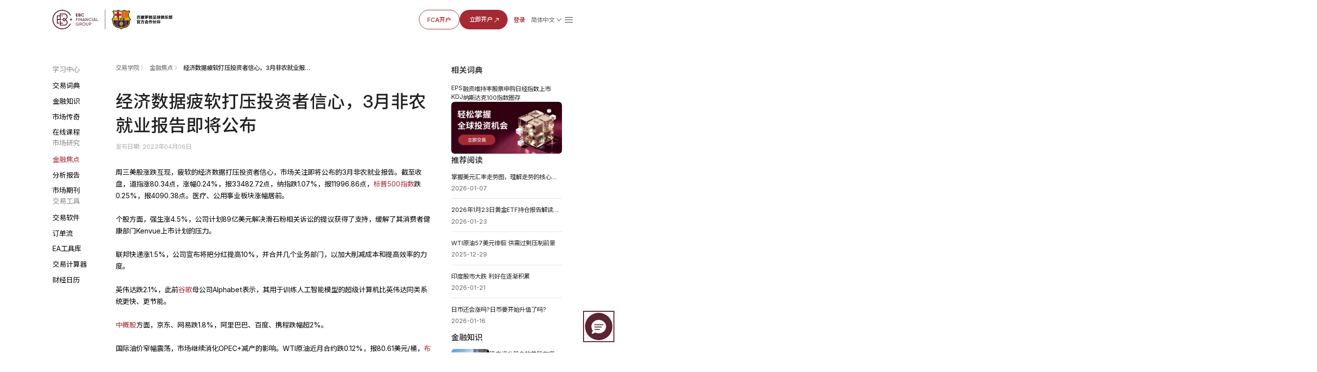

--- FILE ---
content_type: text/html; charset=utf-8
request_url: https://www.ebc.com/zh-cn/jinrong/688.html
body_size: 15596
content:
<!DOCTYPE html>
<html rem lang="zh-Hans">
  <head>
    <title>经济数据疲软打压投资者信心，3月非农就业报告即将公布 | EBC金融集团</title>
    <meta charset="utf-8" />
    <meta name="viewport" content="width=device-width, initial-scale=1" />
    <meta
      property="og:image"
      content="https://www.ebc.com/upload/portal/20230406/6cffcea124346f29052cb3cb7ff3bb0a.jpg"
    />
    <meta property="og:type" content="article" />
    <meta name="twitter:card" content="summary_large_image" />
    <meta
      name="twitter:image"
      content="https://www.ebc.com/upload/portal/20230406/6cffcea124346f29052cb3cb7ff3bb0a.jpg"
    />
    <meta name="format-detection" content="telephone=no" />
    <meta name="description" content="周三，美国股市涨跌互现，疲软的经济数据打压了投资者信心，市场关注即将发布的3月非农就业报告。基准10年期国债收益率连续第六个交易日下跌，创下2020年3月以来的最长纪录，而两年期国债的收益率下跌7个基点至3.76%。" />
        <link rel="icon" type="image/x-icon" href="/favicon.ico" />
    <link rel="stylesheet" href="/ebc-static/css/swiper-bundle.min.css" /><link rel="stylesheet" href="/ebc-static/css/forex/rem.css?v=1.0.1" />
<link rel="stylesheet" href="/ebc-static/css/forex/common.css?v=1.2.0" />
    <link rel="stylesheet" href="/ebc-static/css/forex-detail.css?v=1.4.3" />
    <link rel="icon" type="image/x-icon" href="/favicon.ico" />
<link rel="stylesheet" href="/ebc-static/css/bootstrap.css?v=1.0.3" />
<!-- Google tag (gtag.js) -->
<script
  async
  src="https://www.googletagmanager.com/gtag/js?id=G-MP0ZDY4KMN"
></script>
<script>
  window.dataLayer = window.dataLayer || [];
  function gtag() {
    dataLayer.push(arguments);
  }
  gtag("js", new Date());

  gtag("config", "G-MP0ZDY4KMN");
</script>
<link
  rel="canonical"
  href="https://www.ebc.com/zh-cn/jinrong/688.html"
/>
<script>
  var _paq = (window._paq = window._paq || []);
  _paq.push(["trackPageView"]);
  _paq.push(["enableLinkTracking"]);
  (function () {
    var u = "//www.ebc.com/analytics/matomo/";
    _paq.push(["setTrackerUrl", u + "matomo.php"]);
    _paq.push(["setSiteId", "1"]);
    var d = document,
      g = d.createElement("script"),
      s = d.getElementsByTagName("script")[0];
    g.async = true;
    g.src = u + "matomo.js";
    s.parentNode.insertBefore(g, s);
  })();
</script>
	<style>#navbarDropdown2{color: #AF8147;}</style>

<link rel="preconnect" href="https://fonts.googleapis.com" />
<link rel="preconnect" href="https://fonts.gstatic.com" crossorigin />
<link
  href="https://fonts.googleapis.com/css2?family=Inter:ital,opsz,wght@0,14..32,100..900;1,14..32,100..900&family=Noto+Sans+JP:wght@100..900&family=Noto+Sans+KR:wght@100..900&family=Noto+Sans+SC:wght@100..900&family=Noto+Sans:ital,wght@0,100..900;1,100..900&display=swap"
  rel="stylesheet"
/>


    <script type="application/ld+json">
      {"@context":"https://schema.org","@graph":[{"@type":"Organization","@id":"https://www.ebc.com/#organization","name":"EBC Financial Group","url":"https://www.ebc.com/","logo":{"@type":"ImageObject","url":"https://www.ebc.com/ebc-static/image/navigate/logo.png"},"sameAs":["https://www.instagram.com/ebcfinancialgroup","https://www.linkedin.com/company/ebcgroup","https://x.com/EBCGROUP_Global","https://www.youtube.com/@ebcfinancialgroup"]},{"@type":"WebSite","@id":"https://www.ebc.com/#website","url":"https://www.ebc.com/","name":"EBC Financial Group","publisher":{"@id":"https://www.ebc.com/#organization"}},{"@type":"BreadcrumbList","@id":"https://www.ebc.com/zh-cn/jinrong/688.html#breadcrumb","itemListElement":[{"@type":"ListItem","position":1,"name":"首页","item":"https://www.ebc.com/zh-cn/"},{"@type":"ListItem","position":2,"name":"交易学院","item":"https://www.ebc.com/zh-cn/jinrong/"},{"@type":"ListItem","position":3,"name":"金融焦点","item":"https://www.ebc.com/zh-cn/jinrong/jinrongjiaodian/"},{"@type":"ListItem","position":4,"name":"经济数据疲软打压投资者信心，3月非农就业报告即将公布","item":"https://www.ebc.com/zh-cn/jinrong/688.html"}]},{"@type":"WebPage","@id":"https://www.ebc.com/zh-cn/jinrong/688.html#webpage","url":"https://www.ebc.com/zh-cn/jinrong/688.html","name":"经济数据疲软打压投资者信心，3月非农就业报告即将公布","description":"周三，美国股市涨跌互现，疲软的经济数据打压了投资者信心，市场关注即将发布的3月非农就业报告。基准10年期国债收益率连续第六个交易日下跌，创下2020年3月以来的最长纪录，而两年期国债的收益率下跌7个基点至3.76%。","inLanguage":"zh-Hans","isPartOf":{"@id":"https://www.ebc.com/#website"},"breadcrumb":{"@id":"https://www.ebc.com/zh-cn/jinrong/688.html#breadcrumb"},"primaryImageOfPage":{"@id":"https://www.ebc.com/zh-cn/jinrong/688.html#primaryimage"},"mainEntity":{"@id":"https://www.ebc.com/zh-cn/jinrong/688.html#article"}},{"@type":"ImageObject","@id":"https://www.ebc.com/zh-cn/jinrong/688.html#primaryimage","url":"https://www.ebc.com/upload/portal/20230406/6cffcea124346f29052cb3cb7ff3bb0a.jpg"},{"@type":"Article","@id":"https://www.ebc.com/zh-cn/jinrong/688.html#article","headline":"经济数据疲软打压投资者信心，3月非农就业报告即将公布","description":"周三，美国股市涨跌互现，疲软的经济数据打压了投资者信心，市场关注即将发布的3月非农就业报告。基准10年期国债收益率连续第六个交易日下跌，创下2020年3月以来的最长纪录，而两年期国债的收益率下跌7个基点至3.76%。","url":"https://www.ebc.com/zh-cn/jinrong/688.html","datePublished":"2023-04-06T14:04:00+08:00","dateModified":"2023-04-06T14:26:38+08:00","author":{"@id":"https://www.ebc.com/#organization"},"publisher":{"@id":"https://www.ebc.com/#organization"},"mainEntityOfPage":{"@id":"https://www.ebc.com/zh-cn/jinrong/688.html#webpage"},"articleSection":"金融焦点","inLanguage":"zh-Hans","image":{"@id":"https://www.ebc.com/zh-cn/jinrong/688.html#primaryimage"}}]}    </script>
  </head>

  <body>
    <img
      src="https://www.ebc.com/upload/portal/20230406/6cffcea124346f29052cb3cb7ff3bb0a.jpg"
      alt="经济数据疲软打压投资者信心，3月非农就业报告即将公布"
      style="
        width: 0px;
        height: 0px;
        position: absolute;
        opacity: 0;
        overflow: hidden;
        z-index: -1;
      "
    />
    <link rel="preconnect" href="https://fonts.googleapis.com" />
<link rel="preconnect" href="https://fonts.gstatic.com" crossorigin />
<link
  rel="preload"
  as="style"
  href="https://fonts.googleapis.com/css2?family=Inter:ital,opsz,wght@0,14..32,100..900;1,14..32,100..900&family=Noto+Sans+SC:wght@100..900&family=Noto+Sans:ital,wght@0,100..900;1,100..900&display=swap"
  
/>
<link
  href="https://fonts.googleapis.com/css2?family=Inter:ital,opsz,wght@0,14..32,100..900;1,14..32,100..900&family=Noto+Sans+SC:wght@100..900&family=Noto+Sans:ital,wght@0,100..900;1,100..900&display=swap"
  rel="stylesheet"
  media="print"
  onload="this.media='all'"
/>

<style>
  body {
    font-family: "Inter", "Noto Sans SC", "Noto Sans", sans-serif;
  }
</style>
<link rel="stylesheet" href="/ebc-static/css/ebc_public.css?t=3" />
<link rel="stylesheet" href="/ebc-static/css/reset.normal.css?v=1.1.6" />
<link
  rel="stylesheet"
  href="/ebc-static/fonts/iconfonts/iconfont.css?v=1.1.8"
  media="print"
  onload="this.media='all'"
/>

<link rel="stylesheet" href="/ebc-static/css/rem.css" />
<link rel="stylesheet" href="/ebc-static/css/page-navigateNew.css?v=1.2.8" />
<div id="navigateHoverBg" class="pc"></div>
<div class="mobileLangList langList mobile">
  <a href="/zh/" class="lang body-14_regular">繁體中文</a>
  <a href="/" class="lang body-14_regular">English</a>
  <a href="/kr/" class="lang body-14_regular">한국어</a>
  <a href="/jp/" class="lang body-14_regular">日本語</a>
  <a href="/es/" class="lang body-14_regular">Español</a>
  <a href="/th/" class="lang body-14_regular">ภาษาไทย</a>
  <a href="/id/" class="lang body-14_regular"
    >Bahasa Indonesia</a
  >
  <a href="/vi/" class="lang body-14_regular">Tiếng Việt</a>
  <a href="/pt/" class="lang body-14_regular">Português</a>
  <a href="/mn/" class="lang body-14_regular">Монгол</a>
  <a href="/ar/" class="lang body-14_regular">العربية</a>
  <a href="/hi/" class="lang body-14_regular">हिन्दी</a>
  <a href="/ru/" class="lang body-14_regular">Русский</a>
  <a href="/ug/" class="lang body-14_regular"
    >ئۇيغۇر تىلى</a
  >
</div>
<div id="page-navigate" class="cn navigate-wrapper cn-font-family">
  <div class="navigate-box box-border flex justify-between items-center">
    <div class="navigate-logo">
      <a href="/zh-cn/">
        <img
          class="navigate-logo-img"
          src="/ebc-static/image/navigate/ebcZh.svg"
          alt=""
        />
        <img
          class="navigate-logo-img navigate-logo-img-w"
          src="/ebc-static/image/navigate/ebcZhW.svg"
          alt=""
        />
      </a>
      <div class="language showLanguage mobile" id="langSelectorM">
        <div class="flex items-center langWord">
          <span class="md-footnote-regular_12">简体中文</span>
        </div>
      </div>
      <a id="menu" href="javascript:;"
        ><span class="iconfont icon-navigate-menu mobile"></span
      ></a>
    </div>
    <div id="linkBox" class="navigate-links navigate-link-box-close">
      <div id="linkList" class="navigate-menu-list">
        <div class="navigate-menu-item">
          <div class="navigate-menu-item-top">
            <a
              class="navigate-menu-item-top-link body-14_medium word1"
              href="javascript:;"
              >交易 <span class="iconfont icon-a-down"></span
            ></a>
          </div>
          <div class="navigate-menu-item-content">
            <div class="navigate-menu-item-content-box">
              <div
                class="navigate-menu-item-content-label cn-font-family-title word1"
              >
                交易
              </div>
              <div class="navigate-menu-item-content-value">
                <div
                  class="navigate-menu-item-content-value-label body-14_regular md-footnote-regular_12 word2"
                >
                  交易产品
                </div>
                <a
                  class="body-16_regular word3"
                  href="/zh-cn/trading-product/forex/ "
                >
                  外汇
                </a>
                <a
                  class="body-16_regular word4"
                  href="/zh-cn/trading-product/commodity/"
                  >贵金属及能源</a
                >
                <a
                  class="body-16_regular word5"
                  href="/zh-cn/trading-product/index-cfds/ "
                  >全球股指</a
                >
                <a
                  class="body-16_regular word6"
                  href="/zh-cn/trading-product/share-cfds/ "
                  >美国股票</a
                >
                <a
                  class="body-16_regular word7"
                  href="/zh-cn/trading-product/etf/ "
                  >ETF</a
                >
                <!-- <a class="body-16_regular word7" href="/zh-cn/trading-product/crypto/ ">加密货币</a> -->
              </div>
              <div class="navigate-menu-item-content-value">
                <div
                  class="navigate-menu-item-content-value-label body-14_regular md-footnote-regular_12 word8"
                >
                  账号&条件
                </div>
                <a class="body-16_regular word9" href="/zh-cn/trading-account/">
                  交易账号
                </a>
                <a class="body-16_regular word10" href="/zh-cn/leverage-margin/"
                  >杠杆保证金</a
                >
                <a class="body-16_regular word11" href="/zh-cn/funding/"
                  >出金入金</a
                >
                <a class="body-16_regular word12" href="/zh-cn/dividend/"
                  >股息调整</a
                >
                <a class="body-16_regular word13" href="/zh-cn/service/"
                  >机构服务</a
                >
                <a class="body-16_regular word14" href="/zh-cn/technology/"
                  >金融科技</a
                >
              </div>

              <div class="navigate-menu-item-content-value">
                <div
                  class="navigate-menu-item-content-value-label body-14_regular md-footnote-regular_12 word15"
                >
                  交易工具
                </div>
                <a class="body-16_regular word16" href="/zh-cn/MT4/">MT4</a>
                <a class="body-16_regular word17" href="/zh-cn/MT5/">MT5</a>
                <a class="body-16_regular word19" href="/zh-cn/PAMM/">PAMM</a>
                <a class="body-16_regular word18" href="/zh-cn/tools/"
                  >分析工具与指标</a
                >
                <a class="body-16_regular word18" href="/zh-cn/orderflow/"
                  >订单流工具</a
                >
                <a class="body-16_regular word20" href="/zh-cn/market-analysis"
                  >市场分析</a
                >
              </div>
            </div>
          </div>
        </div>
        <div class="navigate-menu-item">
          <div class="navigate-menu-item-top">
            <a
              class="navigate-menu-item-top-link body-14_medium word21"
              href="/zh-cn/jinrong/"
              >交易学院
            </a>
          </div>
        </div>
        <div class="navigate-menu-item">
          <div class="navigate-menu-item-top">
            <a
              class="navigate-menu-item-top-link body-14_medium word29"
              href="javascript:;"
              >关于EBC <span class="iconfont icon-a-down"></span
            ></a>
          </div>
          <div class="navigate-menu-item-content">
            <div class="navigate-menu-item-content-box">
              <div
                class="navigate-menu-item-content-label cn-font-family-title word29"
              >
                关于EBC
              </div>
              <div class="navigate-menu-item-content-value">
                <div
                  class="navigate-menu-item-content-value-label body-14_regular md-footnote-regular_12 word29"
                >
                  关于EBC
                </div>
                <a class="body-16_regular word30" href="/zh-cn/about-us/"
                  >EBC简介</a
                >
                <a class="body-16_regular word31" href="/zh-cn/ESG">社会责任</a>
                <a
                  class="body-16_regular word32"
                  href="/zh-cn/jinrong/ebc-official/"
                  >EBC动态</a
                >
                <a
                  class="body-16_regular word32 ebcNoticeA"
                  href="/zh-cn/jinrong/ebc-notice/"
                  >公告通知</a
                >
              </div>
              <div class="navigate-menu-item-content-value">
                <div
                  class="navigate-menu-item-content-value-label body-14_regular md-footnote-regular_12 word35"
                >
                  合作伙伴
                </div>
                <a class="body-16_regular word36" href="/zh-cn/FCB"
                  >与巴萨共赢
                </a>
                <a class="body-16_regular word37" href="/zh-cn/partners/oxford/"
                  >牛津大学
                </a>
                <a
                  class="body-16_regular word38"
                  href="/zh-cn/affiliate-programmes"
                  >影响力联盟
                </a>
                <!-- <a class="body-16_regular" href="javascript:;">联合国基金会（后期规划）</a> -->
              </div>
              <div class="navigate-menu-item-content-value pc">
                <div
                  class="navigate-menu-item-content-value-label body-14_regular md-footnote-regular_12 word35"
                >
                  客户服务
                </div>
                <a
                  class="body-16_regular"
                  target="_blank"
                  href="https://support.ebchelp.com/hc/zh-cn"
                  >帮助中心</a
                >
                <a class="body-16_regular" href="/zh-cn/official-verification"
                  >官方验证</a
                >
              </div>
            </div>
          </div>
        </div>
        <div class="navigate-menu-item">
          <div class="navigate-menu-item-top">
            <a
              class="navigate-menu-item-top-link body-14_medium word22"
              href="/zh-cn/activityList"
              >最新活动</a
            >
          </div>
        </div>

        <div class="navigate-menu-item">
          <div class="navigate-menu-item-top">
            <a
              class="navigate-menu-item-top-link body-14_medium word39"
              href="/zh-cn/copytrading/"
              >跟单社区</a
            >
          </div>
        </div>
        <div class="navigate-menu-item mobile">
          <div class="navigate-menu-item-top">
            <a
              class="navigate-menu-item-top-link body-14_medium word39"
              target="_blank"
              href="https://support.ebchelp.com/hc/zh-cn"
              >帮助中心</a
            >
          </div>
        </div>
        <div class="navigate-menu-item mobile">
          <div class="navigate-menu-item-top">
            <a
              class="navigate-menu-item-top-link body-14_medium word39"
              href="/zh-cn/official-verification"
              >官方验证</a
            >
          </div>
        </div>
      </div>
      <div class="navigate-entry">
        <div class="navigate-entry-link flex items-center">
          <a
            href="/zh-cn/FCA"
            class="body-14_medium word40 secondary-default_medium"
            >FCA开户</a
          >
          <a
            href="https://client.ebc.com/signup?bid=4m3l31&utm_content=article-zh-cn-688"
            rel="nofollow"
            target="_blank"
            class="primary-default_medium box-border word41"
          >
            立即开户
            <svg
              width="16"
              height="16"
              viewBox="0 0 16 16"
              fill="none"
              xmlns="http://www.w3.org/2000/svg"
            >
              <g clip-path="url(#clip0_27318_6070)">
                <path
                  d="M11.8333 9.66666C11.8333 9.94281 11.6094 10.1667 11.3333 10.1667C11.0571 10.1667 10.8333 9.94281 10.8333 9.66666V5.8737L3.68679 13.0202C3.49153 13.2154 3.17502 13.2154 2.97976 13.0202C2.7845 12.8249 2.7845 12.5084 2.97976 12.3131L10.1262 5.16666H6.33328C6.05713 5.16666 5.83328 4.94281 5.83328 4.66666C5.83328 4.39052 6.05713 4.16666 6.33328 4.16666H11.3333C11.6094 4.16666 11.8333 4.39052 11.8333 4.66666V9.66666Z"
                  fill="#A52933"
                />
              </g>
              <defs>
                <clipPath id="clip0_27318_6070">
                  <rect width="16" height="16" fill="white" />
                </clipPath>
              </defs>
            </svg>
          </a>
          <a
            href="https://client.ebc.com/signin?bid=4m3l31&utm_content=article-zh-cn-688"
            rel="nofollow"
            target="_blank"
            class="nav-link body-14_medium box-border word42"
            >登录</a
          >
        </div>
        <div
          class="language cursor-pointer flex flex-col justify-start pc"
          id="langSelector"
        >
          <div class="flex items-center">
            <span class="body-14_regular">简体中文</span>
            <img src="/ebc-static/image/navigate/openListIcon.svg" alt="" />
          </div>
          <div class="langList">
            <!-- <a href="/zh-cn/" class="lang body-14_medium">简体中文</a> -->
            <a href="/zh/" class="lang body-14_medium"
              >繁體中文</a
            >
            <a href="/" class="lang body-14_medium"
              >English</a
            >
            <a href="/kr/" class="lang body-14_medium"
              >한국어</a
            >
            <a href="/jp/" class="lang body-14_medium"
              >日本語</a
            >
            <a href="/es/" class="lang body-14_medium"
              >Español</a
            >
            <a href="/th/" class="lang body-14_medium"
              >ภาษาไทย</a
            >
            <a href="/id/" class="lang body-14_medium"
              >Bahasa Indonesia</a
            >
            <a href="/vi/" class="lang body-14_medium"
              >Tiếng Việt</a
            >
            <a href="/pt/" class="lang body-14_medium"
              >Português</a
            >
            <a href="/mn/" class="lang body-14_medium"
              >Монгол</a
            >
            <a href="/ar/" class="lang body-14_medium"
              >العربية</a
            >
            <a href="/hi/" class="lang body-14_medium"
              >हिन्दी</a
            >
            <a href="/ru/" class="lang body-14_medium"
              >Русский</a
            >
            <a href="/ug/" class="lang body-14_medium"
              >ئۇيغۇر تىلى</a
            >
          </div>
        </div>
        <span class="iconfont sm-navigate-menu icon-navigate-menu"></span>
      </div>
    </div>
  </div>
</div>
<!-- js -->
<script src="/ebc-static/js/page-navigateNew.js?v=1.2.6" defer ></script>


    <div class="forex-wrapper cn">
      
<link rel="stylesheet" href="/ebc-static/css/forex-menu.css?v=1.0.5" />
<style>
  body {
    font-family: "Inter", "Noto Sans SC", "Noto Sans", sans-serif; /* 自动匹配用户系统默认字体 */
  }
</style>
<div class="forex-menu pc">
  <div class="forex-menu-pc-box no-scrollbar">
    <div class="forex-menu-group">
      <div class="forex-menu-title menu-icon1">学习中心</div>
      <a
        href="/zh-cn/jinrong/cidian/"
        data-link="/zh-cn/jinrong/cidian/"
        class="forex-menu-link"
        >交易词典</a
      >
      <a
        href="/zh-cn/jinrong/jinrongzhishi/"
        data-link="/zh-cn/jinrong/jinrongzhishi/ /zh-cn/jinrong/waihuizhishi/ /zh-cn/jinrong/guijinshuzhishi/ /zh-cn/jinrong/nengyuanzhishi/ /zh-cn/jinrong/gupiaozhishi/ /zh-cn/jinrong/zhishuzhishi/ /zh-cn/jinrong/jijinzhishi/ /zh-cn/jinrong/jianguan/ /zh-cn/jinrong/xunihuobi/ /zh-cn/jinrong/zhongyaoshuju/ /zh-cn/jinrong/qita/"
        class="forex-menu-link"
        >金融知识</a
      >
      <a
        href="/zh-cn/jinrong/dashi/"
        data-link="/zh-cn/jinrong/dashi/ /zh-cn/jinrong/shuji/"
        class="forex-menu-link"
        >市场传奇</a
      >
      <a
        href="/zh-cn/webinars"
        data-link="/zh-cn/webinars /zh-cn/jinrong/rumen/ /zh-cn/jinrong/jinjie/ /zh-cn/jinrong/gaojie/"
        class="forex-menu-link"
        >在线课程</a
      >
    </div>
    <div class="forex-menu-group">
      <div class="forex-menu-title menu-icon2">市场研究</div>
      <a
        href="/zh-cn/jinrong/jinrongjiaodian/"
        data-link="/zh-cn/jinrong/jinrongjiaodian/ /zh-cn/jinrong/waihuixinwen/ /zh-cn/jinrong/guijinshuxinwen/ /zh-cn/jinrong/nengyuanxinwen/ /zh-cn/jinrong/gupiaoxinwen/ /zh-cn/jinrong/zhishuxinwen/ /zh-cn/jinrong/jijinxinwen/ /zh-cn/jinrong/qitajingjixinwen/"
        class="forex-menu-link"
        >金融焦点</a
      >
      <a
        href="/zh-cn/jinrong/shujubaogao/"
        data-link="/zh-cn/jinrong/shujubaogao/ /zh-cn/jinrong/jigoushuju/ /zh-cn/jinrong/feinongshuju/ /zh-cn/jinrong/yanghanglilv/ /zh-cn/jinrong/gdpshuju/ /zh-cn/jinrong/meiguocpishuju/ /zh-cn/jinrong/meiguopceshuju/ /zh-cn/jinrong/lingshoushuju/ /zh-cn/jinrong/eiashuju/ /zh-cn/jinrong/meiguochuqing/ /zh-cn/jinrong/qitashuju/"
        class="forex-menu-link"
        >分析报告</a
      >
      <a
        href="/zh-cn/jinrong/shichangqikan/"
        data-link="/zh-cn/jinrong/shichangqikan/"
        class="forex-menu-link"
        >市场期刊</a
      >
    </div>
    <div class="forex-menu-group">
      <div class="forex-menu-title menu-icon3">交易工具</div>
      <a
        href="/zh-cn/jinrong/mt4/"
        data-link="/zh-cn/jinrong/mt4/ /zh-cn/jinrong/mt5/ /zh-cn/jinrong/trading-central/ /zh-cn/jinrong/trading-view/"
        class="forex-menu-link"
        >交易软件</a
      >
      <a
        href="/zh-cn/jinrong/dingdanliu/"
        data-link="/zh-cn/jinrong/dingdanliu/"
        class="forex-menu-link"
        >订单流</a
      >
      <a
        href="/zh-cn/jinrong/ebc-ea-turbo/"
        data-link="/zh-cn/jinrong/ebc-ea-turbo/ /zh-cn/jinrong/ea/"
        class="forex-menu-link"
        >EA工具库</a
      >
      <a
        href="/zh-cn/forex-tools/"
        data-link="/zh-cn/forex-tools/"
        class="forex-menu-link"
        >交易计算器</a
      >
      <a
        href="/zh-cn/caijingzhouli/"
        data-link="/zh-cn/caijingzhouli/"
        class="forex-menu-link"
        >财经日历</a
      >
    </div>
  </div>
</div>
<div class="forex-menu-mobile">
  <nav class="forex-menu-mobile-link-box no-scrollbar">
    <a
      href="/zh-cn/jinrong/cidian/"
      data-link="/zh-cn/jinrong/cidian/"
      class="forex-menu-mobile-link"
      >交易词典</a
    >
    <a
      href="/zh-cn/jinrong/jinrongzhishi/"
      data-link="/zh-cn/jinrong/jinrongzhishi/ /zh-cn/jinrong/waihuizhishi/ /zh-cn/jinrong/guijinshuzhishi/ /zh-cn/jinrong/nengyuanzhishi/ /zh-cn/jinrong/gupiaozhishi/ /zh-cn/jinrong/zhishuzhishi/ /zh-cn/jinrong/jijinzhishi/ /zh-cn/jinrong/jianguan/ /zh-cn/jinrong/xunihuobi/ /zh-cn/jinrong/zhongyaoshuju/ /zh-cn/jinrong/qita/"
      class="forex-menu-mobile-link"
      >金融知识</a
    >
    <a
      href="/zh-cn/jinrong/dashi/"
      data-link="/zh-cn/jinrong/dashi/ /zh-cn/jinrong/shuji/"
      class="forex-menu-mobile-link"
      >市场传奇</a
    >
    <a
      href="/zh-cn/webinars"
      data-link="/zh-cn/webinars /zh-cn/jinrong/rumen/ /zh-cn/jinrong/jinjie/ /zh-cn/jinrong/gaojie/"
      class="forex-menu-mobile-link"
      >在线课程</a
    >
    <a
      href="/zh-cn/jinrong/jinrongjiaodian/"
      data-link="/zh-cn/jinrong/jinrongjiaodian/ /zh-cn/jinrong/waihuixinwen/ /zh-cn/jinrong/guijinshuxinwen/ /zh-cn/jinrong/nengyuanxinwen/ /zh-cn/jinrong/gupiaoxinwen/ /zh-cn/jinrong/zhishuxinwen/ /zh-cn/jinrong/jijinxinwen/ /zh-cn/jinrong/qitajingjixinwen/"
      class="forex-menu-mobile-link"
      >金融焦点</a
    >
    <a
      href="/zh-cn/jinrong/shujubaogao/"
      data-link="/zh-cn/jinrong/shujubaogao/ /zh-cn/jinrong/huangjin/ /zh-cn/jinrong/yuanyou/ /zh-cn/jinrong/gupiaozhishu/ /zh-cn/jinrong/hongguanjingji/"
      class="forex-menu-mobile-link"
      >分析报告</a
    >
    <a
      href="/zh-cn/jinrong/shichangqikan/"
      data-link="/zh-cn/jinrong/shichangqikan/"
      class="forex-menu-mobile-link"
      >市场期刊</a
    >
    <a
      href="/zh-cn/jinrong/mt4/"
      data-link="/zh-cn/jinrong/mt4/ /zh-cn/jinrong/mt5/ /zh-cn/jinrong/trading-central/ /zh-cn/jinrong/trading-view/"
      class="forex-menu-mobile-link"
      >交易软件</a
    >
    <a
      href="/zh-cn/jinrong/dingdanliu/"
      data-link="/zh-cn/jinrong/dingdanliu/"
      class="forex-menu-mobile-link"
      >订单流</a
    >
    <a
      href="/zh-cn/jinrong/ebc-ea-turbo/"
      data-link="/zh-cn/jinrong/ebc-ea-turbo/ /zh-cn/jinrong/ea/"
      class="forex-menu-mobile-link"
      >EA工具库</a
    >
    <a
      href="/zh-cn/forex-tools/"
      data-link="/zh-cn/forex-tools/"
      class="forex-menu-mobile-link"
      >交易计算器</a
    >
    <a
      href="/zh-cn/caijingzhouli/"
      data-link="/zh-cn/caijingzhouli/"
      class="forex-menu-mobile-link"
      >财经日历</a
    >
  </nav>
  <div class="more-btn-box">
    <div class="more-btn">
      <div id="menuShowBtn" class="menu-show-btn">
        <span class="iconfont icon-navigate-down"></span>
      </div>
      <div class="all-menu-box">
        <div class="forex-link-group">
          <div class="forex-link-title menu-icon1">学习中心</div>
          <div class="forex-link-tag-box">
            <a
              href="/zh-cn/jinrong/cidian/"
              data-link="/zh-cn/jinrong/cidian/"
              class="forex-link-tag"
              >交易词典</a
            >
            <a
              href="/zh-cn/jinrong/jinrongzhishi/"
              data-link="/zh-cn/jinrong/jinrongzhishi/ /zh-cn/jinrong/waihuizhishi/ /zh-cn/jinrong/guijinshuzhishi/ /zh-cn/jinrong/nengyuanzhishi/ /zh-cn/jinrong/gupiaozhishi/ /zh-cn/jinrong/zhishuzhishi/ /zh-cn/jinrong/jijinzhishi/ /zh-cn/jinrong/jianguan/ /zh-cn/jinrong/xunihuobi/ /zh-cn/jinrong/zhongyaoshuju/ /zh-cn/jinrong/qita/"
              class="forex-link-tag"
              >金融知识</a
            >
            <a
              href="/zh-cn/jinrong/dashi/"
              data-link="/zh-cn/jinrong/dashi/ /zh-cn/jinrong/shuji/"
              class="forex-link-tag"
              >市场传奇</a
            >
            <a
              href="/zh-cn/webinars"
              data-link="/zh-cn/webinars /zh-cn/jinrong/rumen/ /zh-cn/jinrong/jinjie/ /zh-cn/jinrong/gaojie/"
              class="forex-link-tag"
              >在线课程</a
            >
          </div>
        </div>
        <div class="forex-link-group">
          <div class="forex-link-title menu-icon2">市场研究</div>
          <div class="forex-link-tag-box">
            <a
              href="/zh-cn/jinrong/jinrongjiaodian/"
              data-link="/zh-cn/jinrong/jinrongjiaodian/ /zh-cn/jinrong/waihuixinwen/ /zh-cn/jinrong/guijinshuxinwen/ /zh-cn/jinrong/nengyuanxinwen/ /zh-cn/jinrong/gupiaoxinwen/ /zh-cn/jinrong/zhishuxinwen/ /zh-cn/jinrong/jijinxinwen/ /zh-cn/jinrong/qitajingjixinwen/"
              class="forex-link-tag"
              >金融焦点</a
            >
            <a
              href="/zh-cn/jinrong/shujubaogao/"
              data-link="/zh-cn/jinrong/shujubaogao/ /zh-cn/jinrong/jigoushuju/ /zh-cn/jinrong/feinongshuju/ /zh-cn/jinrong/yanghanglilv/ /zh-cn/jinrong/gdpshuju/ /zh-cn/jinrong/meiguocpishuju/ /zh-cn/jinrong/meiguopceshuju/ /zh-cn/jinrong/lingshoushuju/ /zh-cn/jinrong/eiashuju/ /zh-cn/jinrong/meiguochuqing/ /zh-cn/jinrong/qitashuju/"
              class="forex-link-tag"
              >分析报告</a
            >
            <a
              href="/zh-cn/jinrong/shichangqikan/"
              data-link="/zh-cn/jinrong/shichangqikan/"
              class="forex-link-tag"
              >市场期刊</a
            >
          </div>
        </div>
        <div class="forex-link-group">
          <div class="forex-link-title menu-icon3">交易工具</div>
          <div class="forex-link-tag-box">
            <a
              href="/zh-cn/jinrong/mt4/"
              data-link="/zh-cn/jinrong/mt4/ /zh-cn/jinrong/mt5/ /zh-cn/jinrong/trading-central/ /zh-cn/jinrong/trading-view/"
              class="forex-link-tag"
              >交易软件</a
            >
            <a
              href="/zh-cn/jinrong/dingdanliu/"
              data-link="/zh-cn/jinrong/dingdanliu/"
              class="forex-link-tag"
              >订单流</a
            >
            <a
              href="/zh-cn/jinrong/ebc-ea-turbo/"
              data-link="/zh-cn/jinrong/ebc-ea-turbo/ /zh-cn/jinrong/ea/"
              class="forex-link-tag"
              >EA工具库</a
            >
            <a
              href="/zh-cn/forex-tools/"
              data-link="/zh-cn/forex-tools/"
              class="forex-link-tag"
              >交易计算器</a
            >
            <a
              href="/zh-cn/caijingzhouli/"
              data-link="/zh-cn/caijingzhouli/"
              class="forex-link-tag"
              >财经日历</a
            >
          </div>
        </div>
      </div>
    </div>
  </div>
</div>
<script>
  let langPath = "/zh-cn";
</script>
<script src="/ebc-static/js/forex-menu.js?v=1.0.0"></script>

      <div class="forex-wrapper-body">
        <div class="forex-inner-wrapper">
          <div class="forex-inner-wrapper-left">
            <div class="breadcrumb-box">
              <div class="breadcrumb-link-item">
                <a href="/zh-cn/jinrong/" class="breadcrumb-link">交易学院</a>
              </div>
              <div class="breadcrumb-link-item">
                <a
                  href="/zh-cn/jinrong/jinrongjiaodian/"
                  class="breadcrumb-link"
                  >金融焦点</a
                >
              </div>

              <div class="breadcrumb-link-item">
                <span class="breadcrumb-link">经济数据疲软打压投资者信心，3月非农就业报告即将公布</span>
              </div>
            </div>

            <section class="section1">
              <div>
                <h1 class="">经济数据疲软打压投资者信心，3月非农就业报告即将公布</h1>
                                <p class="publish-time">
                  <span>
                    发布日期: 2023年04月06日                  </span>
                                  </p>
              </div>

              <div class="detail-flex-box">
                <div class="html-inner">
<p>周三美股涨跌互现，疲软的经济数据打压投资者信心，市场关注即将公布的3月非农就业报告。截至收盘，道指涨80.34点，涨幅0.24%，报33482.72点，纳指跌1.07%，报11996.86点，<a href="https://www.ebc.com/zh-cn/jinrong/26.html" title="标普500指数" target="_blank">标普500指数</a>跌0.25%，报4090.38点。医疗、公用事业板块涨幅居前。</p>
<p><br></p>
<p>个股方面，强生涨4.5%，公司计划89亿美元解决滑石粉相关诉讼的提议获得了支持，缓解了其消费者健康部门Kenvue上市计划的压力。</p>
<p><br></p>
<p>联邦快递涨1.5%，公司宣布将把分红提高10%，并合并几个业务部门，以加大削减成本和提高效率的力度。</p>
<p><br></p>
<p>英伟达跌2.1%，此前<a href="https://www.ebc.com/zh-cn/jinrong/54280.html" title="谷歌" target="_blank">谷歌</a>母公司Alphabet表示，其用于训练人工智能模型的超级计算机比英伟达同类系统更快、更节能。</p>
<p><br></p>
<p><a href="https://www.ebc.com/zh-cn/jinrong/21021.html" title="中概股" target="_blank">中概股</a>方面，京东、网易跌1.8%，阿里巴巴、百度、携程跌幅超2%。</p>
<p><br></p>
<p>国际油价窄幅震荡，市场继续消化OPEC+减产的影响。WTI原油近月合约跌0.12%，报80.61美元/桶，<a href="https://www.ebc.com/zh-cn/jinrong/8190.html" title="布伦特原油" target="_blank">布伦特原油</a>近月合约涨0.06%，报84.99美元/桶。</p>
<p><br></p>
<p>纽约商品交易所6月交割的COMEX黄金期货跌0.06%，收于2035.60美元/盎司。瑞银预计金价最终将打破此前的纪录，到2024年初目标价为2200美元/盎司。</p>
<p style="text-align: center;"><img src="https://www.ebc.com/upload/default/20230406/26bb010cc0a29ff7a4db025fda057ed7.jpg" title="美股" alt="美股" width="800" height="450" style="width: 800px; height: 450px;"></p>
<p>3月新增就业人数大幅低于市场预期</p>
<p>ADP私营部门就业报告显示，美国3月新增就业人数为14.5万人，大幅低于市场预期的20万人。ADP首席经济学家理查森(Nela 
Richardson)表示：“数据是表明经济正在放缓的几个信号之一。雇主正在从一年的强劲招聘和薪酬增长中退出，在经历了三个月的平稳期后，正在缓慢下降。”</p>
<p><br></p>
<p>作为美国商业状况的重要风向标，3月ISM非制造业指数大幅回落至51.2，创近三个月新低。</p>
<p><br></p>
<p>美国商务部同日公布的数据显示，美国2月<a href="https://www.ebc.com/zh-cn/jinrong/26122.html" title="贸易逆差" target="_blank">贸易逆差</a>增长2.7%，至705亿美元，为四个月新高，其中进口下降1.5%至3217亿美元，出口下降2.7%至2512亿美元。</p>
<p><br></p>
<p>FDIC委托<a href="https://www.ebc.com/zh-cn/jinrong/8047.html" title="贝莱德" target="_blank">贝莱德</a>负责出售签名银行和硅谷银行证券组合</p>
<p>克利夫兰联储主席梅斯特(Loretta 
Mester)周三表示，鉴于硅谷银行迅速倒闭后银行业最近面临的压力，前景“不确定性加剧”。梅斯特表示，紧张局势很可能导致银行进一步收紧信贷标准，家庭和企业在支出方面变得更加谨慎。“我们将评估这些影响对经济前景的程度和持续时间，以帮助调整未来货币政策的适当路径。”</p>
<p><br></p>
<p>美国联邦存款保险公司(FDIC)表示，已聘请贝莱德旗下的金融市场咨询部门负责出售签名银行和硅谷银行破产后接管的证券投资组合，声明称两者面值分别约为270亿美元和870亿美元。</p>
<p><br></p>
<p>瑞银召开年度股东大会，瑞银董事长凯莱赫(Colm 
Kelleher)表示，3月19日紧急救助瑞信是历史性的一天，合并将为新银行和整个瑞士金融业带来了巨大的机遇。</p>
<p><br></p>
<p><a href="https://www.ebc.com/zh-cn/jinrong/8030.html" title="美国国债" target="_blank">美国</a><a href="https://www.ebc.com/zh-cn/jinrong/13025.html" title="国债" target="_blank">国债</a>收益率继续回落，市场评估未来几个月经济衰退的可能性。基准10年期<a href="https://www.ebc.com/zh-cn/jinrong/17135.html" title="国债收益率" target="_blank">国债收益率</a>下跌近5个基点至3.289%，连续第六个交易日回落，创2020年3月以来最长纪录，而2年期国债收益率下跌7个基点至3.76%。</p>
<p><br></p>
<p>CFRA Research 首席投资策略师斯托瓦尔(Sam 
Stovall)表示：“华尔街正在意识到，随着ADP就业人数的放缓，以及周五的就业人数可能会减少，经济确实在放缓，<a href="https://www.ebc.com/zh-cn/jinrong/5323.html" title="美联储" target="_blank">美联储</a>只需要再加息一次。但与此同时，我认为投资者正在密切关注，经济是否会陷入深度衰退。”</p>
<p><br></p>
<p>【EBC平台风险提示及免责条款】：市场有风险，投资需谨慎。本文不构成投资建议。</p>
</div>
                <div>
                  <div class="swiper right-info-link-list-mobile-wrapper">
                    <div class="swiper-wrapper">
                      <div class="swiper-slide">
                        <a
                          href="https://client.ebc.com/signup?bid=4m3l31&utm_source=Withdrawals&utm_content=article-zh-cn-688"
                          class="right-info-link"
                          rel="nofollow"
                          target="_blank"
                        >
                          <img
                            class="right-info-link-img"
                            src="/ebc-static/image/forex/info/m cn 1.gif"
                            alt=""
                          />
                        </a>
                      </div>
                      <div class="swiper-slide">
                        <a
                          href="/zh-cn/trading-product/index-cfds/?utm_source=GlobalMarkets&utm_content=article-zh-cn-688"
                          class="right-info-link"
                          rel="nofollow"
                          target="_blank"
                        >
                          <img
                            class="right-info-link-img"
                            src="/ebc-static/image/forex/info/m cn 2.gif"
                            alt=""
                          />
                        </a>
                      </div>
                      <div class="swiper-slide">
                        <a
                          href="https://client.ebc.com/signup?bid=4m3l31&utm_source=bullandbearbanner&utm_content=article-zh-cn-688"
                          rel="nofollow"
                          target="_blank"
                          class="right-info-link"
                        >
                          <img
                            class="right-info-img"
                            src="/ebc-static/image/forex/info/m.gif"
                            alt=""
                          />
                        </a>
                      </div>
                    </div>
                  </div>
                </div>
              </div>
            </section>
            <div class="forex-inner-wrapper-left-footer">
              <link rel="stylesheet" href="/ebc-static/css/forex-share-box.css?v=1.0.0" />
<div class="share-box">
  <div class="share-label">立即分享</div>
  <div class="share-links">
    <a id="linkedin-share" href="javascrpit:;" target="_blank" class="share-link"
      ><span class="iconfont icon-link-linkedin"></span
    ></a>
    <a id="facebook-share" href="javascrpit:;" target="_blank" class="share-link"
      ><span class="iconfont icon-link-facebook"></span
    ></a>
    <a id="twitter-share" href="javascrpit:;" target="_blank" class="share-link"
      ><span class="iconfont icon-link-x"></span
    ></a>
    <a id="telegram-share" href="javascrpit:;" target="_blank" class="share-link"
      ><span class="iconfont icon-telegram"></span
    ></a>
  </div>
</div>
<script src="/ebc-static/js/forex-share-box.js?v=1.0.0"></script>

              <div class="other-article">
                                  <div class="other-article-item">
                    <div class="other-article-item-label">上一篇：</div>
                    <a href="/zh-cn/jinrong/689.html" class="other-article-item-link"
                      >摩根大通警告银行业风波未结束，避险情绪令市场掀起抢金热潮</a
                    >
                  </div>
                                  <div class="other-article-item">
                    <div class="other-article-item-label">下一篇：</div>
                    <a href="/zh-cn/jinrong/687.html" class="other-article-item-link"
                      >巴克莱货币市场预计明年货币基金多达1.5万亿美元流入</a
                    >
                  </div>
                              </div>
              <link rel="stylesheet" href="/ebc-static/css/forex-bottom-details-show.css?v=1.0.1" />
<a class="forex-bottom-details-show-box" href="https://client.ebc.com/signup?bid=4m3l31&utm_source=bestbroker&utm_content=article-zh-cn-688" target="_blank" rel="nofollow">
  <div class="forex-bottom-details-show-left">
    <div class="forex-bottom-details-show-honner-box">
      <img
        class="forex-bottom-details-show-honner-icon"
        src="/ebc-static/image/forex/banner/icon-left.png"
        alt=""
      />
      <div class="forex-bottom-details-show-honner-name-box">
        <p class="forex-honner-honner-name">全球最佳券商</p>
        <p class="forex-honner-honner-name-en">World's Best Broker</p>
      </div>
      <img
        class="forex-bottom-details-show-honner-icon"
        src="/ebc-static/image/forex/banner/icon-right.png"
        alt=""
      />
    </div>
    <div class="mobile">
      <div class="forex-bottom-details-show-btn">立即开户</div>
    </div>
  </div>
  <div class="forex-bottom-details-show-right">
    <img
      class="forex-bottom-details-show-player-img pc"
      src="/ebc-static/image/forex/banner/player.png"
      alt=""
    />
    <img
      class="forex-bottom-details-show-logo mobile"
      src="/ebc-static/image/logo/logo_row.svg"
      alt=""
    />
    <img
      class="forex-bottom-details-show-player-img mobile"
      src="/ebc-static/image/forex/banner/player_m.png"
      alt=""
    />
    <div class="forex-bottom-details-show-logo-box">
      <img
        class="forex-bottom-details-show-logo"
        src="/ebc-static/image/logo/logo_row.svg"
        alt=""
      />
      <div class="forex-bottom-details-show-btn">立即开户</div>
    </div>
  </div>
</a>


                          </div>
          </div>
          <div class="forex-inner-wrapper-right">
            <div class="dictionary-list-box">
              <div class="forex-inner-wrapper-right-title">相关词典</div>
              <div class="related-dictionary-list">
                                  <a href="/zh-cn/jinrong/283436.html" class="related-dictionary-item">
                    EPS                  </a>
                                  <a href="/zh-cn/jinrong/283269.html" class="related-dictionary-item">
                    融资维持率                  </a>
                                  <a href="/zh-cn/jinrong/283094.html" class="related-dictionary-item">
                    股票申购                  </a>
                                  <a href="/zh-cn/jinrong/282956.html" class="related-dictionary-item">
                    日经指数                  </a>
                                  <a href="/zh-cn/jinrong/282814.html" class="related-dictionary-item">
                    上市                  </a>
                                  <a href="/zh-cn/jinrong/282658.html" class="related-dictionary-item">
                    KDJ                  </a>
                                  <a href="/zh-cn/jinrong/282492.html" class="related-dictionary-item">
                    纳斯达克100指数                  </a>
                                  <a href="/zh-cn/jinrong/282365.html" class="related-dictionary-item">
                    圈存                  </a>
                              </div>
            </div>
            <div class="swiper right-info-link-list-wrapper">
              <div class="swiper-wrapper">
                <div class="swiper-slide">
                  <a
                    href="https://client.ebc.com/signup?bid=4m3l31&utm_source=Withdrawals&utm_content=article-zh-cn-688"
                    class="right-info-link"
                    rel="nofollow"
                    target="_blank"
                  >
                    <img
                      class="right-info-link-img"
                      src="/ebc-static/image/forex/info/pc-cn-3.gif"
                      alt=""
                    />
                  </a>
                </div>
                <div class="swiper-slide">
                  <a
                    href="/zh-cn/trading-product/index-cfds/?utm_source=GlobalMarkets&utm_content=article-zh-cn-688"
                    class="right-info-link"
                    rel="nofollow"
                    target="_blank"
                  >
                    <img
                      class="right-info-link-img"
                      src="/ebc-static/image/forex/info/pc-cn-4.gif"
                      alt=""
                    />
                  </a>
                </div>
              </div>
            </div>

                          <div class="article-list-box">
                <div class="forex-inner-wrapper-right-title">
                  推荐阅读                </div>
                <div class="article-list">
                                      <div class="article-item">
                      <div>
                        <a href="/zh-cn/jinrong/281395.html" class="article-item-title">
                          掌握美元汇率走势图，理解走势的核心因素                        </a>
                        <div class="article-item-publish-time">
                          2026-01-07                        </div>
                      </div>
                      <img
                        class="article-item-img mobile"
                        src="https://www.ebc.com/upload/portal/20260107/9e1ae537d59468ae87ff4706968b28d0.png"
                        alt="掌握美元汇率走势图，理解走势的核心因素"
                      />
                    </div>
                                      <div class="article-item">
                      <div>
                        <a href="/zh-cn/jinrong/283345.html" class="article-item-title">
                          2026年1月23日黄金ETF持仓报告解读：较前一个交易日增加2吨                        </a>
                        <div class="article-item-publish-time">
                          2026-01-23                        </div>
                      </div>
                      <img
                        class="article-item-img mobile"
                        src="https://www.ebc.com/upload/portal/20260123/7417e8205632aa47484ed6566dd73ba1.jpg"
                        alt="2026年1月23日黄金ETF持仓报告解读：较前一个交易日增加2吨"
                      />
                    </div>
                                      <div class="article-item">
                      <div>
                        <a href="/zh-cn/jinrong/280697.html" class="article-item-title">
                          WTI原油57美元徘徊 供需过剩压制前景                        </a>
                        <div class="article-item-publish-time">
                          2025-12-29                        </div>
                      </div>
                      <img
                        class="article-item-img mobile"
                        src="https://www.ebc.com/upload/portal/20251229/974af15211925fac4d2005eacc313780.jpg"
                        alt="WTI原油57美元徘徊 供需过剩压制前景"
                      />
                    </div>
                                      <div class="article-item">
                      <div>
                        <a href="/zh-cn/jinrong/283098.html" class="article-item-title">
                          印度股市大跌 利好在逐渐积累                        </a>
                        <div class="article-item-publish-time">
                          2026-01-21                        </div>
                      </div>
                      <img
                        class="article-item-img mobile"
                        src="https://www.ebc.com/upload/portal/20260121/b857ace07ca3e820f0bcfca4c1d89636.jpg"
                        alt="印度股市大跌 利好在逐渐积累"
                      />
                    </div>
                                      <div class="article-item">
                      <div>
                        <a href="/zh-cn/jinrong/282661.html" class="article-item-title">
                          日币还会涨吗?日币要开始升值了吗?                        </a>
                        <div class="article-item-publish-time">
                          2026-01-16                        </div>
                      </div>
                      <img
                        class="article-item-img mobile"
                        src="https://www.ebc.com/upload/portal/20260116/ef9ceca6cb4e12d8b2557623f1f019f9.jpg"
                        alt="日币还会涨吗?日币要开始升值了吗?"
                      />
                    </div>
                                  </div>
              </div>
                          <div class="reading-list-box">
                <div class="forex-inner-wrapper-right-title">
                  金融知识                </div>
                <div class="reading-list">
                                      <div class="reading-item">
                      <a href="/zh-cn/jinrong/283432.html">
                        <img
                          class="reading-item-img pc"
                          src="https://www.ebc.com/upload/portal/20260123/55c708fea829c91f6bccd9b42ff60987.jpg"
                          alt="稳定提升股息的美股有哪些?长期投资最优选!"
                        />
                      </a>
                      <div>
                        <a href="/zh-cn/jinrong/283432.html" class="reading-item-title">
                          稳定提升股息的美股有哪些?长期投资最优选!                        </a>
                        <div class="reading-item-publish-time">
                          2026-01-23                        </div>
                      </div>
                    </div>
                                      <div class="reading-item">
                      <a href="/zh-cn/jinrong/283383.html">
                        <img
                          class="reading-item-img pc"
                          src="https://www.ebc.com/upload/portal/20260123/16b89e8421a00e71d6025d9e9a6741b1.png"
                          alt="如何解读Tesla历史股价的变化?投资者的机遇与风险"
                        />
                      </a>
                      <div>
                        <a href="/zh-cn/jinrong/283383.html" class="reading-item-title">
                          如何解读Tesla历史股价的变化?投资者的机遇与风险                        </a>
                        <div class="reading-item-publish-time">
                          2026-01-23                        </div>
                      </div>
                    </div>
                                      <div class="reading-item">
                      <a href="/zh-cn/jinrong/283381.html">
                        <img
                          class="reading-item-img pc"
                          src="https://www.ebc.com/upload/portal/20260123/97999542bf2613251af87f64b1853614.png"
                          alt="如何通过美股道琼指数判断美国经济走势?"
                        />
                      </a>
                      <div>
                        <a href="/zh-cn/jinrong/283381.html" class="reading-item-title">
                          如何通过美股道琼指数判断美国经济走势?                        </a>
                        <div class="reading-item-publish-time">
                          2026-01-23                        </div>
                      </div>
                    </div>
                                      <div class="reading-item">
                      <a href="/zh-cn/jinrong/283382.html">
                        <img
                          class="reading-item-img pc"
                          src="https://www.ebc.com/upload/portal/20260123/112d4b3f8d162a5e7f9d522172b74dc0.jpg"
                          alt="如何看k线图?结构、形态、看盘技巧讲解"
                        />
                      </a>
                      <div>
                        <a href="/zh-cn/jinrong/283382.html" class="reading-item-title">
                          如何看k线图?结构、形态、看盘技巧讲解                        </a>
                        <div class="reading-item-publish-time">
                          2026-01-23                        </div>
                      </div>
                    </div>
                                      <div class="reading-item">
                      <a href="/zh-cn/jinrong/283379.html">
                        <img
                          class="reading-item-img pc"
                          src="https://www.ebc.com/upload/portal/20260123/a5e0635c2a21d4c92887a0ed6446db27.png"
                          alt="Meta股价大跌后的机会，AI战略未来能否扭转局势?"
                        />
                      </a>
                      <div>
                        <a href="/zh-cn/jinrong/283379.html" class="reading-item-title">
                          Meta股价大跌后的机会，AI战略未来能否扭转局势?                        </a>
                        <div class="reading-item-publish-time">
                          2026-01-23                        </div>
                      </div>
                    </div>
                                  </div>
              </div>
                        <div class="right-info-box-tag">
              <a
                href="https://client.ebc.com/signup?bid=4m3l31&utm_source=bullandbearbanner&utm_content=article-zh-cn-688"
                rel="nofollow"
                target="_blank"
                class="right-info-box"
              >
                <img
                  class="right-info-img"
                  src="/ebc-static/image/forex/info/pc.gif"
                  alt=""
                />
              </a>
            </div>
          </div>
        </div>
      </div>
    </div>

    <!-- 样式文件 基础依赖已经在page-navigate中引入，为高度耦合使用 -->
<link rel="stylesheet" href="/ebc-static/css/page-footerNew.css?v=1.2.0" media="print" onload="this.media='all'" />
<div class="page-footer-wrapper ">
  <div class="page-footer-navigate-box-bg">
    <div class="page-footer-navigate-box">
      <div class="page-footer-logo-box">
        <div class="page-footer-logo">
          <a href="/zh-cn/">
              <img src="/ebc-static/image/navigate/ebcZh.svg" alt="" />
          </a>
        </div>
        <div class="page-footer-entry">
          <a
            class="page-footer-entry-link"
            href="https://www.instagram.com/ebcfinancialgroup/"
            target="_blank"
            rel="nofollow"
          >
            <img src="/ebc-static/image/navigate/ins.svg" alt="" />
          </a>

          <a
            class="page-footer-entry-link"
            href="https://www.linkedin.com/company/ebcgroup/"
            target="_blank"
            rel="nofollow"
          >
            <img src="/ebc-static/image/navigate/link.svg" alt="" />
          </a>

          <a
            class="page-footer-entry-link"
            href="https://www.facebook.com/ebc.group/"
            target="_blank"
            rel="nofollow"
          >
            <img src="/ebc-static/image/navigate/facebook.svg" alt="" />
          </a>

          <a
            class="page-footer-entry-link"
            href="https://x.com/EBCGROUP_Global"
            target="_blank"
            rel="nofollow"
          >
            <img src="/ebc-static/image/navigate/x.svg" alt="" />
          </a>
          <a
            class="page-footer-entry-link"
            href="https://www.youtube.com/channel/UCsW_7BTWzZxGvn99mlfAHXg"
            target="_blank"
            rel="nofollow"
          >
            <img src="/ebc-static/image/navigate/youtube.svg" alt="" />
          </a>
        </div>
      </div>
      <div class="page-footer-links pc">
        <div class="page-footer-menu-list">
          <div class="page-footer-menu-item-top-link">交易产品</div>
          <a href="/zh-cn/trading-product/forex/"> 外汇 </a>
          <a href="/zh-cn/trading-product/commodity/"> 贵金属及能源 </a>
          <a href="/zh-cn/trading-product/index-cfds/"> 全球股指 </a>
          <a href="/zh-cn/trading-product/share-cfds/"> 美国股票 </a>
          <a href="/zh-cn/trading-product/etf/"> ETF </a>
          <!-- <a href="/zh-cn/trading-product/crypto/"> 加密货币 </a> -->

          <div class="page-footer-menu-item-top-link">交易工具</div>
          <a href="/zh-cn/MT4/">MT4下载</a>
          <a href="/zh-cn/MT5/">MT5下载</a>
          <a href="/zh-cn/PAMM/">PAMM</a>
          <a href="/zh-cn/tools/">分析工具与指标</a>
          <a href="/zh-cn/orderflow/">订单流工具</a>
          <a href="/zh-cn/market-analysis">市场分析</a>
        </div>
        <div class="page-footer-menu-list">
          <div class="page-footer-menu-item-top-link">账号与条件</div>
          <a href="/zh-cn/trading-account/">交易账号</a>
          <a href="/zh-cn/leverage-margin/">杠杆保证金</a>
          <a href="/zh-cn/funding/">出金入金</a>
          <a href="/zh-cn/dividend/">股息调整</a>
          <a href="/zh-cn/service/">机构服务</a>
          <a href="/zh-cn/technology/">金融科技</a>
        </div>
        <div class="page-footer-menu-list">
          <div class="page-footer-menu-item-top-link">学习中心</div>
          <!-- <a href="/zh-cn/webinars">在线课程</a> -->
          <a href="/zh-cn/jinrong/cidian/">交易词典</a>
          <a href="/zh-cn/jinrong/jinrongzhishi/">金融知识</a>
          <a href="/zh-cn/jinrong/dashi/">市场传奇</a>
          <div class="page-footer-menu-item-top-link">市场研究</div>
          <a href="/zh-cn/jinrong/jinrongjiaodian/">金融焦点</a>
          <a href="/zh-cn/jinrong/shujubaogao/">数据报告</a>
          <a href="/zh-cn/jinrong/shichangqikan/">市场期刊</a>
        </div>
        <div class="page-footer-menu-list">
          <div class="page-footer-menu-item-top-link">关于EBC</div>
          <a href="/zh-cn/about-us/">EBC简介</a>
          <a href="/zh-cn/LegalDocumen/">法律文件</a>
          <a href="/zh-cn/ESG">社会责任</a>
          <a href="/zh-cn/jinrong/ebc-official/">EBC动态</a>
          <a class="footerEbcNoticeA" href="/zh-cn/jinrong/ebc-notice/">公告通知</a>
          <a
            href="https://support.ebchelp.com/hc/zh-cn"
            rel="nofollow"
            target="_blank"
            >帮助中心</a
          >
          <a href="/zh-cn/official-verification">官方验证</a>
          <!-- <a href="/zh-cn/official-verification">联系我们</a> -->
          <div class="page-footer-menu-item-top-link">合作伙伴</div>
          <a href="/zh-cn/FCB">与巴萨共赢 </a>
          <a href="/zh-cn/partners/oxford/">牛津大学</a>
          <a href="/zh-cn/affiliate-programmes">影响力联盟</a>
        </div>
        <div class="page-footer-menu-list">
          <div class="page-footer-menu-item-top-link">热门活动</div>
          <a href="/zh-cn/million-dollar-challenge-2">百万美金交易大赛 II</a>
          <a href="/zh-cn/activityList/creator-incentives">创作者激励计划</a>
          <a href="/zh-cn/pay">基金经理成长计划</a>
          <a href="/zh-cn/no1">挑战最强交易环境</a>
          <a href="/zh-cn/activityList?index=2">积分商城</a>
          <a href="/zh-cn/activityList">更多活动</a>
        </div>
      </div>
    </div>
  </div>
  <div class="page-footer-intro-bg">
    <div class="page-footer-intro">
      <p>
        <span class="page-footer-intro-blod">
          EBC金融集团是由以下公司集团共享的联合品牌<br />
        </span>

        EBC Financial Group (SVG) LLC
        在圣文森特与格林纳丁斯金融服务管理局注册并授权运营，注册号为353 LLC
        2020。
      </p>
      <p>
        <span class="page-footer-intro-blod">其他相关实体：<br /></span>
        EBC Financial Group (UK) Limited
        由英国金融行为监管局(FCA)授权和监管，监管编号：927552，网址：<a
          target="_blank"
          href="https://www.ebcfin.co.uk"
          rel="nofollow"
          >www.ebcfin.co.uk</a
        >
        <br />
        EBC Financial Group (Cayman)
        Limited 由开曼群岛金融管理局(CIMA)授权和监管，监管编号：2038223，网址：
        <a target="_blank" href="https://www.ebcgroup.ky" rel="nofollow"
          >www.ebcgroup.ky</a
        >
        <br />
        EBC Financial (MU) Limited
        由毛里求斯金融服务委员会（FSC）授权并受其监管（牌照编号：GB24203273），注册地址为
        3rd Floor, Standard Chartered Tower, Cybercity, Ebene, 72201, Republic
        of Mauritius。该实体网站独立运营管理。
        <br />
        EBC Financial Group (Comoros) Limited
        经科摩罗联盟昂儒昂自治岛离岸金融管理局授权，许可证号为L
        15637/EFGC，注册办公地址为 Hamchako, Mutsamudu, Autonomous Island of
        Anjouan, Union of Comoros。
        <br />
        EBC Financial Group (Australia) Pty Ltd（公司编号 ：619 073
        237）由澳大利亚证券和投资委员会(ASIC)授权和监管（监管编号：500991），是EBC
        Financial Group (SVG) LLC
        的关联实体，两个实体独立运营管理。本网站提供的金融产品和服务并非由澳大利亚公司实体提供，不涉及该实体的责任。
        <br />
        EBC Group (Cyprus) Ltd，为 EBC Financial Group
        结构内的持牌和受监管实体提供支付服务，根据塞浦路斯共和国公司法注册，编号为
        HE449205，注册办公地址为 101 Gladstonos, Agathangelou Business Centre,
        3032塞浦路斯利马索尔。
      </p>
      <p>
        <span class="page-footer-intro-blod"> 公司地址：</span>
        The Leadenhall Building, 122 Leadenhall Street, London, United Kingdom
        EC3V 4AB；邮件地址：<a href="/cdn-cgi/l/email-protection" class="__cf_email__" data-cfemail="254656654047460b464a48">[email&#160;protected]</a>；电话：+44 20 3376 9662
      </p>
      <!-- <p>
        <span class="page-footer-intro-blod">免责声明：</span
        >EBC金融集团明确不涉及任何虚拟货币业务，也不提供与虚拟货币相关的CFD服务，我们提供的金融服务仅限于传统金融产品。请客户注意，任何以EBC名义推荐虚拟货币相关服务的行为均为误导，且未经授权。任何过往表现都不代表未来表现，网站内容仅供参考，不构成任何投资建议。
      </p> -->
      <p>
        <span class="page-footer-intro-blod">地区限制：</span>
        EBC不向以下地区的居民提供服务，阿富汗、白俄罗斯、缅甸、加拿大、中非共和国、刚果、古巴、刚果民主共和国、厄立特里亚、海地、伊朗、伊拉克、黎巴嫩、利比亚、马来西亚、马里、朝鲜（朝鲜民主主义人民共和国）、俄罗斯、索马里、苏丹、南苏丹、叙利亚、乌克兰（包括克里米亚、顿涅茨克和卢甘斯克地区）、美国、委内瑞拉和也门。想了解更多，请查阅常见问题解答。
        <br />
        本网站上发布的任何西班牙语仅适用于拉丁美洲国家，不适用于欧盟和西班牙。
        <br />
        本网站上发布的任何葡萄牙语仅适用于非洲，不适用于欧盟、葡萄牙和巴西。
      </p>
      <p>
        <span class="page-footer-intro-blod">合规披露：</span
        >公司网站在全球范围内可见，不针对任何特定实体。您的权利和义务将依据您所在地区的监管及适用的实体决定。当地法律和法规可能限制或禁止您访问、下载、传播、分享或使用网站上发布的任何文档及信息。
      </p>
      <p>
        <span class="page-footer-intro-blod">高风险交易产品披露：</span
        >CFD是复杂的金融产品，使用杠杆伴随高风险，可能导致迅速亏损。保证金交易风险较大，可能不适合所有投资者。您应结合自身目标、财务状况和风险承受能力，认真评估相关信息。您可能面临部分或全部本金损失的风险，我们建议您寻求专业建议，以确保在作出投资决策前充分理解相关风险。在开始交易前，请务必详细阅读相关的风险披露声明。
      </p>
    </div>
  </div>
  <div class="page-footer-bottom-box-bg">
    <div class="page-footer-bottom-box">
      <div class="page-footer-bottom">
        <div>© 2026, <a href="/">EBC</a> Financial Group (SVG) LLC. All Rights Reserved.</div>
      </div>
    </div>
  </div>
</div>
<!-- js -->
<script data-cfasync="false" src="/cdn-cgi/scripts/5c5dd728/cloudflare-static/email-decode.min.js"></script><script src="/ebc-static/js/page-footer.js?v=1.1.3" defer></script>
<style>
    @media (max-width: 996px) {
        .navigate-wrapper{
            z-index: 999 !important;
        }
        #embeddedMessagingFrame{
            font-size: 16px !important;
        }
    }
</style>
<script type='text/javascript' defer>
    function initEmbeddedMessaging() {
        try {
            window.addEventListener("onEmbeddedMessagingReady", () => {
                const userOS = navigator.platform;

                const userLang = 'zh_CN';

                let userProfileId = "";

                embeddedservice_bootstrap.userVerificationAPI.clearSession(true).then(() => {
                  embeddedservice_bootstrap.prechatAPI.setHiddenPrechatFields({
                      "Language" : userLang,
                      "ProfileId" : userProfileId,
                      "Platform" : "Salesforce",
                      "OperatingSystem" : userOS
                  });
                });
            });

            embeddedservice_bootstrap.settings.language = 'zh_CN';
            embeddedservice_bootstrap.settings.shouldShowParticipantChgEvntInConvHist = false;
            //embeddedservice_bootstrap.userVerificationAPI.clearSession(true);
            embeddedservice_bootstrap.init(
                '00DIS000002BryU',
                'EBC_Messages',
                'https://ebc-crm.my.site.com/ESWEBCMessages1736938156055',
                {
                    scrt2URL: 'https://ebc-crm.my.salesforce-scrt.com'
                }
            );
        } catch (err) {
            console.error('Error loading Embedded Messaging: ', err);
        }
    };
</script>

<script type='text/javascript' src='https://ebc-crm.my.site.com/ESWEBCMessages1736938156055/assets/js/bootstrap.min.js' defer onload='initEmbeddedMessaging()'></script>

  </body>
  <script src="/ebc-static/js/swiper-bundle.min.js"></script>
  <script src="/ebc-static/js/forex-detail.js?v=1.0.3"></script>

  <script src="/ebc-static/js/jquery-3.4.1.min.js"></script>
  <script src="/ebc-static/js/innerpage-public-no-form.js?t=1.0.1"></script>
  <script>
    document.addEventListener('DOMContentLoaded', function() {
        var targetIndex = 4;
        if (targetIndex >= 0) {
            var links = document.querySelectorAll('.forex-menu-link');
            if (links[targetIndex]) {
                links[targetIndex].classList.add('isCurrentLink');
            }
        }
    });
  </script>
</html>


--- FILE ---
content_type: image/svg+xml
request_url: https://www.ebc.com/ebc-static/image/navigate/ebcZhW.svg
body_size: 9073
content:
<svg width="442" height="72" viewBox="0 0 442 72" fill="none" xmlns="http://www.w3.org/2000/svg">
<path d="M311.89 21.9H323.18V28.82H313.86V31.09C313.86 31.97 314.3 32.4 315.17 32.4H320.52C321.12 32.4 321.53 32.28 321.77 32.03C322 31.79 322.16 30.96 322.24 29.54C323.05 29.87 323.75 30.13 324.33 30.33C324.18 31.22 324.03 31.95 323.89 32.53C323.75 33.11 323.47 33.53 323.03 33.83C322.59 34.13 322 34.27 321.27 34.27H314.76C312.85 34.27 311.89 33.27 311.89 31.28V21.9ZM313.86 26.97H316.55V23.76H313.86V26.97ZM321.21 23.76H318.52V26.97H321.21V23.76Z" fill="white"/>
<path d="M339.02 30.98C338.92 31.13 338.63 31.63 338.16 32.46C337.36 32.07 336.57 31.54 335.81 30.87V31.84H333.2V32.74H337.94V34.16H326.56V32.74H331.41V31.84H328.8V30.79C328.07 31.4 327.3 31.94 326.48 32.4C326.23 31.99 325.93 31.52 325.56 30.99C326.68 30.53 327.63 30.01 328.4 29.42H325.9V28.03H329.29V27.37H326.87V26.22H329.29V25.56H327.95V24.41H329.29V23.67H331.01V24.41H333.61V23.67H335.33V24.41H336.67V25.56H335.33V26.22H337.79V27.37H335.33V28.03H338.75V29.42H336.28C337.18 30.11 338.09 30.63 339.01 30.98H339.02ZM338.68 24.99H337.01V23.43H327.63V24.99H325.96V22.04H331.32C331.21 21.77 331.1 21.49 330.98 21.21L333.15 21.06C333.27 21.39 333.38 21.72 333.49 22.04H338.67V24.99H338.68ZM331.42 29.64H333.2V30.49H335.39C335.04 30.16 334.7 29.81 334.35 29.42H330.25C329.89 29.8 329.53 30.16 329.16 30.49H331.43V29.64H331.42ZM331.02 26.22H333.62V25.56H331.02V26.22ZM331.02 28.02H333.62V27.36H331.02V28.02Z" fill="white"/>
<path d="M352.45 27.45V29.1C350.12 31.93 346.61 33.77 341.92 34.61C341.7 34.22 341.37 33.65 340.94 32.9C342.52 32.65 343.97 32.28 345.31 31.78C344.84 31.47 344.27 31.11 343.59 30.69L344.94 29.43C345.89 30 346.68 30.49 347.29 30.89C348.28 30.37 349.19 29.76 350.02 29.06H344.24C343.43 29.91 342.52 30.65 341.51 31.27C340.97 30.64 340.54 30.16 340.22 29.83C341.88 28.85 343.16 27.73 344.06 26.45H341V21.51H353.03V26.45H346.18C345.98 26.79 345.77 27.12 345.55 27.43H352.43L352.45 27.45ZM342.86 24.91H344.42V23.09H342.86V24.91ZM346.25 24.91H347.79V23.09H346.25V24.91ZM351.19 24.91V23.09H349.63V24.91H351.19Z" fill="white"/>
<path d="M355.1 28.36H356.59C356.61 28.09 356.63 27.57 356.64 26.82H355.08V25.1H356.67C356.67 24.64 356.68 24.14 356.68 23.6H355.19V21.88H361.88L361.81 29.5C361.78 31.09 361.74 32.06 361.7 32.43C361.65 32.79 361.54 33.11 361.36 33.38C361.18 33.65 360.93 33.84 360.62 33.95C360.31 34.06 359.52 34.11 358.27 34.09C358.16 33.41 358.04 32.79 357.9 32.24C358.32 32.28 358.75 32.31 359.19 32.31C359.42 32.31 359.6 32.26 359.75 32.15C359.89 32.04 359.97 31.88 359.98 31.65C359.99 31.42 360.01 30.91 360.02 30.11H358.26C357.99 31.97 357.38 33.49 356.44 34.66C355.77 34.05 355.25 33.6 354.9 33.31C355.61 32.61 356.11 31.55 356.39 30.11H355.12V28.39L355.1 28.36ZM360.06 26.82H358.43C358.43 27.09 358.41 27.6 358.4 28.36H360.05V26.82H360.06ZM360.08 23.59H358.49L358.47 25.09H360.08V23.59ZM367.04 26.98C367.91 27.94 368.35 29.02 368.35 30.21C368.35 31.14 368.12 31.82 367.65 32.27C367.18 32.72 366.23 32.9 364.8 32.81L364.51 31.55V34.61H362.73V21.85H368.13V23.14L367.04 26.97V26.98ZM365.15 27.23L366.22 23.54H364.51V30.89C364.97 30.93 365.39 30.95 365.78 30.95C366.34 30.95 366.62 30.65 366.62 30.05C366.62 29.7 366.51 29.33 366.3 28.92C366.09 28.51 365.7 27.95 365.15 27.23Z" fill="white"/>
<path d="M371.24 21.54H381.59V27.09H377.63V28.89H382.33V30.57H377.63V32.43C378.83 32.45 380.69 32.43 383.22 32.39C382.97 33.14 382.77 33.75 382.65 34.24C379.59 34.24 377.54 34.21 376.48 34.16C375.42 34.11 374.59 33.92 373.96 33.61C373.34 33.3 372.85 32.86 372.5 32.28C372.04 33.2 371.46 33.99 370.75 34.65C370.47 34.21 370.09 33.65 369.62 32.97C370.92 31.85 371.66 30.12 371.82 27.77L373.64 28.03C373.56 28.82 373.43 29.56 373.25 30.25C373.76 31.35 374.57 32.03 375.68 32.29V27.09H371.25V21.54H371.24ZM379.69 25.4V23.24H373.14V25.4H379.69Z" fill="white"/>
<path d="M384.65 33.71L384.27 31.77L385.88 31.44V28.12H384.55V26.4H385.88V23.65H384.43V21.9H389.05V23.65H387.66V26.4H388.84V28.12H387.66V31.07L389.04 30.78C389.04 31.45 389.04 32.07 389.07 32.63C387.58 32.95 386.1 33.31 384.65 33.72V33.71ZM395.55 21.06C396.12 21.48 396.73 21.98 397.35 22.56L396.63 23.31H397.68V24.98H394.28V25.9C394.46 26.39 394.65 26.86 394.86 27.31C395.47 26.65 395.99 26.03 396.44 25.44L397.93 26.57C397.25 27.3 396.5 28.05 395.67 28.81C396.32 29.86 397.09 30.78 397.97 31.57C397.57 32.18 397.21 32.8 396.9 33.43C395.82 32.28 394.94 31.04 394.28 29.72V32.68C394.28 33.22 394.16 33.64 393.92 33.92C393.68 34.21 393.3 34.37 392.78 34.4C392.26 34.44 391.56 34.45 390.68 34.45C390.57 33.65 390.45 33.03 390.31 32.59C390.91 32.64 391.35 32.67 391.63 32.67C392.21 32.67 392.49 32.36 392.47 31.74V30.4C391.6 30.98 390.68 31.59 389.71 32.22L388.9 30.37C389.85 29.86 391.04 29.15 392.47 28.24V24.95H389.28V23.28H392.47V21.04H394.27V23.28H395.88C395.45 22.86 394.99 22.46 394.52 22.08L395.55 21.03V21.06ZM390.49 25.44C390.96 26.1 391.48 26.91 392.05 27.89L390.52 28.82C390.02 27.83 389.54 26.99 389.07 26.3L390.49 25.44Z" fill="white"/>
<path d="M401.27 21.01L403.07 21.49C402.77 22.46 402.43 23.42 402.06 24.36V34.57H400.26V28.13C399.98 28.62 399.69 29.11 399.4 29.59C399.3 28.86 399.15 28.01 398.96 27.03C399.84 25.26 400.61 23.25 401.27 21V21.01ZM408.13 32.82L408.99 31.52H406L406.92 32.83C405.74 33.5 404.55 34.09 403.37 34.62C403.08 34.05 402.77 33.54 402.44 33.08C403.62 32.63 404.74 32.11 405.8 31.52H402.51V29.98H403.6V21.56H411.5V29.98H412.63V31.52H409.23C410.37 32.03 411.48 32.55 412.57 33.08L411.6 34.65C410.52 34.03 409.36 33.42 408.14 32.82H408.13ZM409.71 23.09H405.36V23.83H409.71V23.09ZM405.37 25.88H409.72V25.14H405.37V25.88ZM405.37 27.93H409.72V27.19H405.37V27.93ZM405.37 29.98H409.72V29.24H405.37V29.98Z" fill="white"/>
<path d="M416.66 28.73L418.42 29.66C417.44 31.25 416.38 32.67 415.23 33.91C414.68 33.4 414.17 32.98 413.7 32.64C414.81 31.48 415.8 30.18 416.65 28.73H416.66ZM419.79 24.3H421.84V26.6H426.65V28.4H421.84V32.04C421.84 32.77 421.68 33.32 421.35 33.7C421.02 34.08 420.57 34.29 420 34.33C419.43 34.37 418.63 34.39 417.59 34.4C417.43 33.6 417.28 32.92 417.13 32.36C417.78 32.43 418.36 32.47 418.87 32.47C419.49 32.47 419.8 32.2 419.8 31.65V28.41H414.36L415.36 21.96C418.74 21.9 422.05 21.66 425.3 21.26L426 23.08C423.31 23.39 420.39 23.58 417.24 23.64L416.73 26.61H419.81V24.31L419.79 24.3ZM424.37 28.78C425.15 29.68 426.12 30.95 427.25 32.59C426.63 32.98 426.03 33.38 425.46 33.78C424.48 32.09 423.6 30.76 422.85 29.79L424.37 28.78Z" fill="white"/>
<path d="M435.83 24.09H434.03L435.51 24.69C435.21 25.15 434.89 25.64 434.55 26.14H436.13V27.67H428.46V26.14H430.09C429.83 25.73 429.52 25.3 429.18 24.85L430.51 24.08H428.77V22.55H431.42C431.27 22.13 431.11 21.72 430.94 21.35L432.99 21.01C433.17 21.47 433.33 21.99 433.49 22.55H435.82V24.08L435.83 24.09ZM429.08 34.24V28.7H435.52V34.16H433.8V33.46H430.81V34.24H429.08ZM431.94 25.62L431 26.14H432.51C432.96 25.45 433.34 24.77 433.64 24.09H430.74C431.27 24.7 431.67 25.21 431.94 25.62ZM433.8 30.24H430.81V31.94H433.8V30.24ZM440.24 26.77C441.4 27.93 441.98 29.18 441.98 30.53C441.98 31.28 441.78 31.87 441.37 32.29C440.96 32.71 440.13 32.91 438.87 32.9C438.81 32.25 438.69 31.6 438.53 30.93C438.88 30.98 439.13 31.01 439.29 31.01C439.85 31.01 440.13 30.73 440.13 30.18C440.13 29.16 439.58 28.08 438.49 26.94C438.96 25.82 439.41 24.62 439.83 23.33H438.34V34.57H436.59V21.75H441.72V23.06C441.4 23.94 440.91 25.17 440.24 26.78V26.77Z" fill="white"/>
<path d="M311.29 41.74V39.32H316.66C316.5 38.91 316.36 38.55 316.24 38.25L318.58 38.02C318.7 38.37 318.84 38.8 319 39.32H323.92V41.74H322.03V40.92H313.17V41.74H311.28H311.29ZM322.2 42.07V45.97H314.52V46.85H322.85V51.58H320.88V50.84H314.52V51.61H312.55V42.08H322.2V42.07ZM320.3 44.52V43.52H314.52V44.52H320.3ZM320.87 48.32H314.51V49.36H320.87V48.32Z" fill="white"/>
<path d="M331.81 51.34C331.65 50.52 331.48 49.82 331.32 49.25C332.45 49.29 333.24 49.32 333.66 49.32C333.97 49.32 334.2 49.29 334.36 49.24C334.52 49.19 334.65 49.1 334.76 48.99C334.87 48.87 334.94 48.74 334.97 48.6C335.01 48.45 335.05 47.95 335.09 47.1C335.13 46.24 335.15 45.65 335.15 45.34H330.83C330.55 47.95 329.27 50.05 326.97 51.64C326.74 51.31 326.25 50.71 325.49 49.84C326.5 49.18 327.26 48.44 327.78 47.62C328.3 46.8 328.61 45.99 328.7 45.19C328.79 44.4 328.85 43.26 328.87 41.79H325.79V39.99H331.47L330.93 38.61L333.1 38.1C333.4 38.85 333.63 39.48 333.78 39.99H338.78V41.79H330.95C330.95 42.35 330.93 42.94 330.9 43.54H337.29C337.25 44.74 337.19 45.97 337.13 47.25C337.06 48.52 337 49.32 336.94 49.63C336.88 49.94 336.75 50.23 336.55 50.5C336.35 50.77 336.11 50.96 335.84 51.08C335.56 51.2 335.13 51.27 334.55 51.31C333.96 51.35 333.05 51.36 331.8 51.36L331.81 51.34Z" fill="white"/>
<path d="M348.73 38.08L348.24 38.68C349.49 40.27 351.34 41.6 353.8 42.64C353.32 43.25 352.9 43.79 352.56 44.27C351.98 44 351.42 43.7 350.89 43.37V44.12H343.12V43.31C342.59 43.66 342.02 44.01 341.41 44.36C341.04 43.79 340.63 43.26 340.19 42.75C343.02 41.29 345 39.73 346.12 38.07H348.72L348.73 38.08ZM341.92 51.61V45.27H352.09V51.61H350.23V50.98H343.78V51.61H341.92ZM350.23 47.05H343.78V49.21H350.23V47.05ZM346.99 40.06C346.35 40.82 345.5 41.59 344.45 42.37H349.44C348.54 41.69 347.72 40.92 346.99 40.06Z" fill="white"/>
<path d="M357.59 38.13L359.42 38.66C359.13 39.58 358.8 40.46 358.44 41.33V51.52H356.58V44.98C356.21 45.59 355.81 46.19 355.39 46.77C355.29 46.07 355.13 45.22 354.93 44.23C356.03 42.49 356.92 40.46 357.6 38.15L357.59 38.13ZM367.71 45.36H364V47.04H368.02V48.76H364V51.52H362.07V41.95H361.67C361.11 43.2 360.47 44.3 359.76 45.23C359.5 44.73 359.14 44.14 358.71 43.45C359.75 41.89 360.56 40.09 361.14 38.04L362.92 38.46C362.75 39.06 362.56 39.64 362.37 40.18H368.48V41.94H364V43.62H367.71V45.36Z" fill="white"/>
<path d="M372.38 38.21L374.14 38.73C373.81 39.75 373.45 40.7 373.06 41.61V51.41H371.27V45.03C370.92 45.58 370.55 46.1 370.16 46.59C370.01 45.8 369.83 44.95 369.61 44.06C370.81 42.36 371.73 40.42 372.37 38.22L372.38 38.21ZM377.32 38.13H379.3L379.2 41.86C379.2 43.44 379.51 44.94 380.12 46.34C380.73 47.74 381.76 48.87 383.19 49.72C382.7 50.27 382.19 50.85 381.66 51.47C380.03 50.22 378.94 48.43 378.37 46.12C377.81 48.37 376.55 50.18 374.6 51.53C374.17 50.85 373.77 50.26 373.4 49.77C374.58 49.05 375.48 48.1 376.11 46.9C376.74 45.7 377.1 44.33 377.19 42.79C377.27 41.25 377.32 39.69 377.32 38.12V38.13ZM375.26 40.62L376.78 44.26L375.07 45C374.59 43.68 374.1 42.44 373.61 41.29L375.26 40.62ZM381.35 40.39L383.15 41.16C382.33 42.97 381.71 44.27 381.28 45.06L379.64 44.2C380.31 42.92 380.88 41.66 381.35 40.4V40.39Z" fill="white"/>
<path d="M386.93 38.08L388.8 38.68C388.5 39.6 388.18 40.49 387.84 41.32V51.4H386.01V45.23C385.65 45.87 385.29 46.48 384.9 47.06L384.3 44.39C385.27 42.78 386.14 40.67 386.92 38.07L386.93 38.08ZM388.45 46.65H392.25V45.19H388.94V43.44H392.25V38.14H394.22V43.44H397.47V45.19H394.22V46.65H397.9V48.4H394.22V51.48H392.25V48.4H388.45V46.65ZM390.52 39.12C390.68 39.51 391.08 40.53 391.72 42.17L390.07 42.79C389.8 42.06 389.38 41.04 388.83 39.73L390.53 39.13L390.52 39.12ZM396.09 39.03L397.77 39.7L396.29 42.84L394.73 42.17C395.2 41.15 395.66 40.1 396.08 39.03H396.09Z" fill="white"/>
<path d="M283.71 38.68C283.79 39.46 283.74 39.43 283.8 39.88C284.72 57.19 272.66 65.35 258.1 65.96C255.87 68.04 253.42 69.87 253.42 69.87C253.42 69.87 250.96 68.04 248.73 65.96C234.16 65.36 222.11 57.18 223.03 39.88C223.08 39.42 223.03 39.45 223.12 38.68C222.28 37.8 220.9 36.35 220.17 35.62C225.39 30.19 231.49 17.79 223.03 6.55L224.82 4.18C226.51 4.76 228.39 5.13 230.28 5.13C235.14 5.13 238.45 4.65 242.53 1.95C245.75 4.18 249.25 5.59 253.43 5.59C257.61 5.59 261.11 4.19 264.33 1.95C268.41 4.65 271.72 5.13 276.58 5.13C278.47 5.13 280.35 4.76 282.05 4.18L283.84 6.55C275.37 17.8 281.47 30.2 286.7 35.62C285.97 36.35 284.59 37.79 283.75 38.68M285.04 7.48L285.68 6.63L282.62 2.34L281.52 2.72C279.87 3.29 278.15 3.59 276.56 3.59C271.93 3.59 268.9 3.14 265.17 0.669996L264.3 0.0899963L263.44 0.689996C260.14 2.98 256.95 4.05 253.42 4.05C249.89 4.05 246.71 2.98 243.4 0.689996L242.54 0.0899963L241.67 0.669996C237.94 3.14 234.91 3.59 230.28 3.59C228.68 3.59 226.97 3.29 225.32 2.72L224.22 2.34L221.15 6.63L221.79 7.48C229.89 18.25 223.54 29.89 219.05 34.55L218 35.64L219.07 36.71C219.65 37.29 220.67 38.35 221.52 39.24V39.38C221.52 39.47 221.52 39.55 221.5 39.7V39.8C221.08 47.57 223.1 53.96 227.51 58.8C232.18 63.94 239.48 67.01 248.11 67.48C250.25 69.43 252.42 71.04 252.52 71.12L253.44 71.8L254.36 71.11C254.46 71.04 256.62 69.42 258.75 67.48C267.38 67.01 274.68 63.94 279.35 58.8C283.75 53.96 285.78 47.56 285.37 39.8V39.7C285.34 39.55 285.34 39.47 285.34 39.38V39.24C286.19 38.35 287.21 37.29 287.79 36.71L288.86 35.64L287.81 34.55C283.32 29.89 276.97 18.23 285.07 7.48" fill="white"/>
<path d="M233.3 39.31H241.34V61.87C238.23 61.02 235.52 59.76 233.3 58.11V39.3V39.31ZM248.78 45.24C248.65 45.78 248.51 46.24 248.41 46.72C248.04 48.44 248.04 51.02 249.44 52.29C248.96 53.15 248.08 53.64 247 53.64C246.87 53.64 246.74 53.64 246.62 53.61C246.28 52.77 246.09 51.85 246.09 50.88C246.09 48.6 247.14 46.56 248.78 45.23M252.74 43.64C251.9 44.56 252.07 45.9 252.94 46.59C252.74 46.74 252.55 46.94 252.4 47.19C251.76 48.21 251.67 49.92 253.16 51C253.07 51.85 251.93 52.69 251.14 52.59C249.45 52.37 248.66 50.81 248.63 48.88C248.61 47.45 249.01 46.2 249.33 44.84C250.32 44.18 251.49 43.75 252.74 43.64ZM249.38 39.31H257.42V44.3C256.24 43.57 254.85 43.14 253.37 43.14C251.89 43.14 250.55 43.55 249.38 44.26V39.3V39.31ZM260.64 50.46C259.95 49.14 258.7 47.89 257.5 47.22C256.23 46.51 254.56 45.86 253.36 46.36C252.45 45.79 252.29 44.37 253.44 43.62C257.28 43.65 260.42 46.66 260.65 50.46M265.47 39.31H273.52V58.12C271.29 59.77 268.59 61.03 265.47 61.88V39.31ZM260.06 53.79C259.56 52.25 257.96 52.02 256.97 52.37C256.96 52.1 256.89 51.82 256.77 51.53C256.38 50.61 255.05 49.48 253.37 50.64C252.14 49.71 252.21 48.29 252.76 47.43C253.61 46.09 255.53 46.62 257.29 47.61C258.72 48.41 260.21 50.07 260.63 51.58C260.56 52.36 260.36 53.11 260.06 53.8M253.37 58.18C251.87 58.18 250.47 57.72 249.31 56.94C250.85 56.87 252.89 56.48 254.16 55.72C255.39 54.99 256.69 54.07 256.93 52.85C257.82 52.4 259.53 52.61 259.75 54.41C258.51 56.65 256.12 58.18 253.37 58.18ZM257.43 63.11C257.29 63.11 257.15 63.13 257 63.13C254.98 63.16 252.67 63.15 250.13 63.13H249.81C249.67 63.13 249.52 63.11 249.38 63.1V57.51C250.55 58.22 251.91 58.63 253.37 58.63C254.83 58.63 256.24 58.2 257.42 57.47V63.11H257.43ZM246.82 54.08H247C248.2 54.08 249.22 53.53 249.78 52.56C250.14 52.79 250.57 52.95 251.08 53.02C252.09 53.15 253.5 52.15 253.58 51C254.97 50.02 256.04 50.91 256.37 51.68C257.01 53.21 255.66 54.31 253.93 55.34C252.59 56.14 250.26 56.52 248.74 56.51C247.94 55.85 247.28 55.02 246.82 54.07M225.55 39.06C225.53 39.32 225.51 39.45 225.49 39.59C225.47 39.71 225.45 39.84 225.42 40.08C225.08 46.74 226.74 52.12 230.36 56.09C234.51 60.64 241.23 63.24 249.81 63.59H250.14C251.57 63.59 252.92 63.61 254.19 63.61C255.19 63.61 256.13 63.61 257.02 63.59C265.59 63.24 272.31 60.64 276.46 56.09C280.08 52.12 281.74 46.74 281.4 40.07C281.38 39.84 281.36 39.71 281.34 39.59C281.32 39.45 281.3 39.32 281.28 39.06L281.26 38.85H225.58L225.56 39.06H225.55Z" fill="white"/>
<path d="M227.24 7.77C228.28 7.93 229.3 8.01 230.27 8.01C232.95 8.01 235.25 7.87 237.46 7.33V14.28H229.68C229.25 12.16 228.47 9.97 227.24 7.76M237.46 28.77H227.97C228.79 26.81 229.53 24.5 229.89 21.96H237.46V28.77ZM245.13 21.96H253.08V28.77H245.13V21.96ZM245.13 6.73C247.69 7.85 250.31 8.43 253.08 8.47V14.29H245.13V6.73ZM253.54 8.47C254.39 8.47 255.21 8.4 256.04 8.29V28.77H253.54V8.47ZM258.79 7.75C259.72 7.5 260.64 7.18 261.55 6.78V28.76H258.79V7.75ZM264.31 5.37C264.31 5.37 264.33 5.37 264.34 5.35C265.27 5.87 266.17 6.28 267.06 6.63V28.77H264.3V5.37H264.31ZM269.83 7.44C270.72 7.63 271.64 7.77 272.59 7.86V28.78H269.83V7.44ZM275.35 8C275.74 8 276.14 8 276.55 8C277.54 8 278.56 7.92 279.59 7.75C275.1 15.8 276.65 23.55 278.85 28.76H275.35V8ZM227.41 28.91L227.27 29.23H279.56L279.42 28.91C277.15 23.7 275.45 15.77 280.24 7.56L280.5 7.12L280 7.22C278.84 7.44 277.68 7.55 276.56 7.55C271.89 7.55 268.42 7.11 264.47 4.88L264.35 4.81L264.23 4.88C260.76 6.98 257.22 8 253.4 8C249.58 8 246.06 6.98 242.59 4.88L242.48 4.81L242.36 4.88C238.41 7.11 234.94 7.55 230.27 7.55C229.18 7.55 228.03 7.44 226.84 7.23L226.35 7.14L226.6 7.57C231.39 15.76 229.68 23.69 227.41 28.9" fill="white"/>
<path d="M246.8 32.01V30.48H241.63V37.66H243.18V34.7H245.3V33.18H243.18V32.01H246.8Z" fill="white"/>
<path d="M252.87 31.92C253.43 31.92 253.83 32.16 254.09 32.64L254.12 32.7L255.56 32.04L255.53 31.97C255.02 30.92 254.11 30.37 252.89 30.37C251.01 30.37 249.7 31.89 249.7 34.07C249.7 36.25 250.93 37.77 252.84 37.77C254.09 37.77 254.98 37.22 255.51 36.14L255.54 36.08L254.23 35.3L254.19 35.37C253.82 35.99 253.47 36.23 252.88 36.23C251.93 36.23 251.29 35.37 251.29 34.08C251.29 32.79 251.89 31.93 252.87 31.93" fill="white"/>
<path d="M262.6 36.16H260.81V34.5H262.6C263.23 34.5 263.53 34.76 263.53 35.33C263.53 35.9 263.21 36.17 262.6 36.17M260.82 31.93H262.53C263.23 31.93 263.32 32.25 263.32 32.52C263.32 32.91 263.08 33.11 262.6 33.11H260.82V31.93ZM264.89 32.42C264.89 31.21 264.03 30.49 262.59 30.49H259.29V37.66H262.56C264.17 37.66 265.13 36.78 265.13 35.32C265.13 34.64 264.8 34.08 264.22 33.77C264.64 33.46 264.88 32.98 264.88 32.42" fill="white"/>
<path d="M93.4518 22.6093V24.7347H86.4467V13.4355H93.3651V15.5717H88.6805V17.979H92.9638V20.0719H88.6805V22.6093H93.4518Z" fill="white"/>
<path d="M102.018 21.3189C102.018 20.5598 101.465 19.996 100.706 19.996H98.1363V22.6635H100.706C101.465 22.6635 102.018 22.0996 102.018 21.3189ZM98.1363 15.5283V18.0115H100.37C101.064 18.0115 101.585 17.4802 101.585 16.7753C101.585 16.0705 101.086 15.5392 100.37 15.5392H98.1363V15.5283ZM104.231 21.4599C104.231 23.4009 102.658 24.7347 100.706 24.7347H95.9025V13.4355H100.37C102.279 13.4355 103.818 14.7259 103.818 16.6127C103.818 17.5778 103.417 18.3369 102.756 18.8682C103.656 19.3887 104.241 20.267 104.241 21.449L104.231 21.4599Z" fill="white"/>
<path d="M105.835 19.0959C105.835 15.7886 108.297 13.2186 111.724 13.2186C113.795 13.2186 115.627 14.2704 116.592 15.8862L114.673 17.0031C114.12 16.0054 113.025 15.3873 111.734 15.3873C109.511 15.3873 108.058 16.9272 108.058 19.1068C108.058 21.2864 109.511 22.8045 111.734 22.8045C113.025 22.8045 114.142 22.1864 114.673 21.1996L116.592 22.3165C115.638 23.9323 113.806 24.9841 111.724 24.9841C108.297 24.9841 105.835 22.4033 105.835 19.1068V19.0959Z" fill="white"/>
<path d="M88.1058 31.6205V35.2857H92.9096V36.7062H88.1058V41.4992H86.5985V30.2108H93.1157V31.6205H88.1058Z" fill="white"/>
<path d="M96.8676 30.2H95.3603V41.4992H96.8676V30.2Z" fill="white"/>
<path d="M108.492 30.2V41.4992H107.278L101.455 33.0627V41.4992H99.9472V30.2H101.162L106.985 38.6256V30.2H108.492Z" fill="white"/>
<path d="M117.482 37.5629L115.443 31.9892L113.426 37.5629H117.493H117.482ZM117.991 38.9618H112.895L111.973 41.4992H110.368L114.597 30.2H116.3L120.518 41.4992H118.913L117.991 38.9618Z" fill="white"/>
<path d="M130.939 30.2V41.4992H129.724L123.901 33.0627V41.4992H122.394V30.2H123.608L129.432 38.6256V30.2H130.939Z" fill="white"/>
<path d="M133.422 35.8496C133.422 32.5964 135.884 29.9939 139.343 29.9939C141.425 29.9939 143.268 31.0783 144.222 32.7374L142.91 33.4965C142.271 32.2603 140.893 31.447 139.332 31.447C136.675 31.447 134.897 33.3663 134.897 35.8496C134.897 38.3328 136.675 40.2413 139.332 40.2413C140.883 40.2413 142.26 39.4389 142.91 38.2135L144.222 38.9509C143.279 40.61 141.436 41.7052 139.343 41.7052C135.884 41.7052 133.422 39.0919 133.422 35.8496Z" fill="white"/>
<path d="M148.029 30.2H146.521V41.4992H148.029V30.2Z" fill="white"/>
<path d="M156.986 37.5629L154.947 31.9892L152.93 37.5629H156.996H156.986ZM157.506 38.9618H152.41L151.488 41.4992H149.883L154.101 30.2H155.793L160.011 41.4992H158.406L157.484 38.9618H157.506Z" fill="white"/>
<path d="M168.307 40.0787V41.4992H161.909V30.2H163.416V40.0787H168.307Z" fill="white"/>
<path d="M97.5182 53.3406C97.5182 56.2142 95.382 58.4697 91.9662 58.4697C88.5504 58.4697 85.9913 55.8347 85.9913 52.6141C85.9913 49.3935 88.4854 46.7584 91.9337 46.7584C94.0591 46.7584 95.9025 47.8753 96.8351 49.4911L95.5447 50.2501C94.9049 49.0356 93.5277 48.2115 91.9228 48.2115C89.2986 48.2115 87.4877 50.1525 87.4877 52.6141C87.4877 55.0756 89.2878 57.0058 91.9879 57.0058C94.3302 57.0058 95.729 55.7154 96.0218 54.0238H91.8686V52.6683H97.5291V53.3406H97.5182Z" fill="white"/>
<path d="M101.444 52.5816H104.469C105.586 52.5816 106.486 51.6273 106.486 50.467C106.486 49.3067 105.586 48.3633 104.469 48.3633H101.444V52.5816ZM104.122 53.937H101.455V58.2637H99.9472V46.9645H104.48C106.421 46.9645 108.004 48.526 108.004 50.467C108.004 51.9526 107.017 53.2539 105.662 53.7418L108.329 58.2637H106.66L104.122 53.937Z" fill="white"/>
<path d="M119.954 52.6141C119.954 50.1309 118.056 48.2115 115.584 48.2115C113.112 48.2115 111.214 50.1309 111.214 52.6141C111.214 55.0973 113.112 57.0058 115.584 57.0058C118.056 57.0058 119.954 55.0865 119.954 52.6141ZM109.728 52.6141C109.728 49.3609 112.298 46.7584 115.584 46.7584C118.87 46.7584 121.461 49.3609 121.461 52.6141C121.461 55.8672 118.87 58.4697 115.584 58.4697C112.298 58.4697 109.728 55.8564 109.728 52.6141Z" fill="white"/>
<path d="M123.804 54.4684V46.9645H125.311V54.4033C125.311 55.9648 126.254 57.0058 128.065 57.0058C129.876 57.0058 130.82 55.9757 130.82 54.4033V46.9645H132.305V54.4684C132.305 56.9191 130.538 58.4697 128.065 58.4697C125.593 58.4697 123.814 56.9191 123.814 54.4684H123.804Z" fill="white"/>
<path d="M141.598 50.5971C141.598 49.3067 140.677 48.3742 139.429 48.3742H136.827V52.831H139.429C140.677 52.831 141.598 51.8767 141.598 50.608V50.5971ZM143.084 50.5971C143.084 52.6466 141.512 54.2298 139.429 54.2298H136.827V58.2637H135.32V46.9645H139.429C141.512 46.9645 143.084 48.526 143.084 50.5971Z" fill="white"/>
<path d="M64.8459 51.096C59.3481 61.4301 48.4609 68.4894 35.9363 68.4894C17.9031 68.4894 3.23145 53.8503 3.23145 35.8604C3.23145 17.8706 17.9031 3.23145 35.9363 3.23145C48.4501 3.23145 59.3481 10.2908 64.8459 20.6249H68.4677C62.7313 8.43647 50.3152 0 35.9363 0C16.0922 0 0 16.0597 0 35.8604C0 55.6612 16.0922 71.71 35.9363 71.71C50.326 71.71 62.7313 63.2735 68.4677 51.096H64.8459Z" fill="white"/>
<path d="M65.6266 36.9557L63.0783 36.0231V35.6869L65.6158 34.7544C66.4182 34.4507 67.058 33.8218 67.3616 33.0085L68.3051 30.4819H68.6412L69.5846 33.0194C69.8882 33.8218 70.5172 34.4616 71.3305 34.7544L73.8788 35.6869V36.0231L71.3305 36.9557C70.528 37.2593 69.8882 37.8882 69.5846 38.6907L68.6412 41.2281H68.3051L67.3616 38.6907C67.058 37.8882 66.4291 37.2484 65.6158 36.9557H65.6266Z" fill="white"/>
<path d="M27.0227 34.2447H19.3128V23.8455H27.0227V34.2447ZM51.8767 37.7472L49.979 35.8496L51.9851 33.8543C54.3166 31.7072 55.7805 28.6276 55.7805 25.2118C55.7805 18.7164 50.4995 13.4463 43.9824 13.4463H27.0227V20.614H16.0705V51.096H24.7455V47.8645H19.302V37.4653H32.9001V34.2339H30.2433V16.6669H43.9716C48.6886 16.6669 52.5273 20.4948 52.5273 25.201C52.5273 27.4673 51.649 29.571 50.0766 31.1759L49.9574 31.2952C49.8923 31.3494 49.8381 31.4253 49.773 31.4795L49.7188 31.5229L49.6754 31.5663L47.6693 33.5615L44.2101 37.0099L42.7679 38.4521L40.1546 35.8496L42.7679 33.2471L44.08 34.5483L46.3681 32.2711L45.056 30.9699L42.7679 28.6927L40.4799 30.9699L37.8665 33.5832L35.5785 35.8604L37.8665 38.1376L42.7679 43.0282L47.6585 38.1485L49.5561 40.0353L49.6104 40.0895L49.6754 40.1437C51.4755 41.7595 52.5165 44.0692 52.5165 46.4982C52.5165 51.2044 48.6778 55.0322 43.9607 55.0322H30.2325V51.0851H38.7666V47.8537H30.2325V39.6991H27.001V58.2529H43.9607C50.4779 58.2529 55.7588 52.9828 55.7588 46.4873C55.7588 43.0173 54.2515 39.8943 51.855 37.7364L51.8767 37.7472Z" fill="white"/>
<path d="M38.7882 20.614H32.9543V23.8455H38.7882V20.614Z" fill="white"/>
<path d="M194 0H193V71.71H194V0Z" fill="white"/>
</svg>
